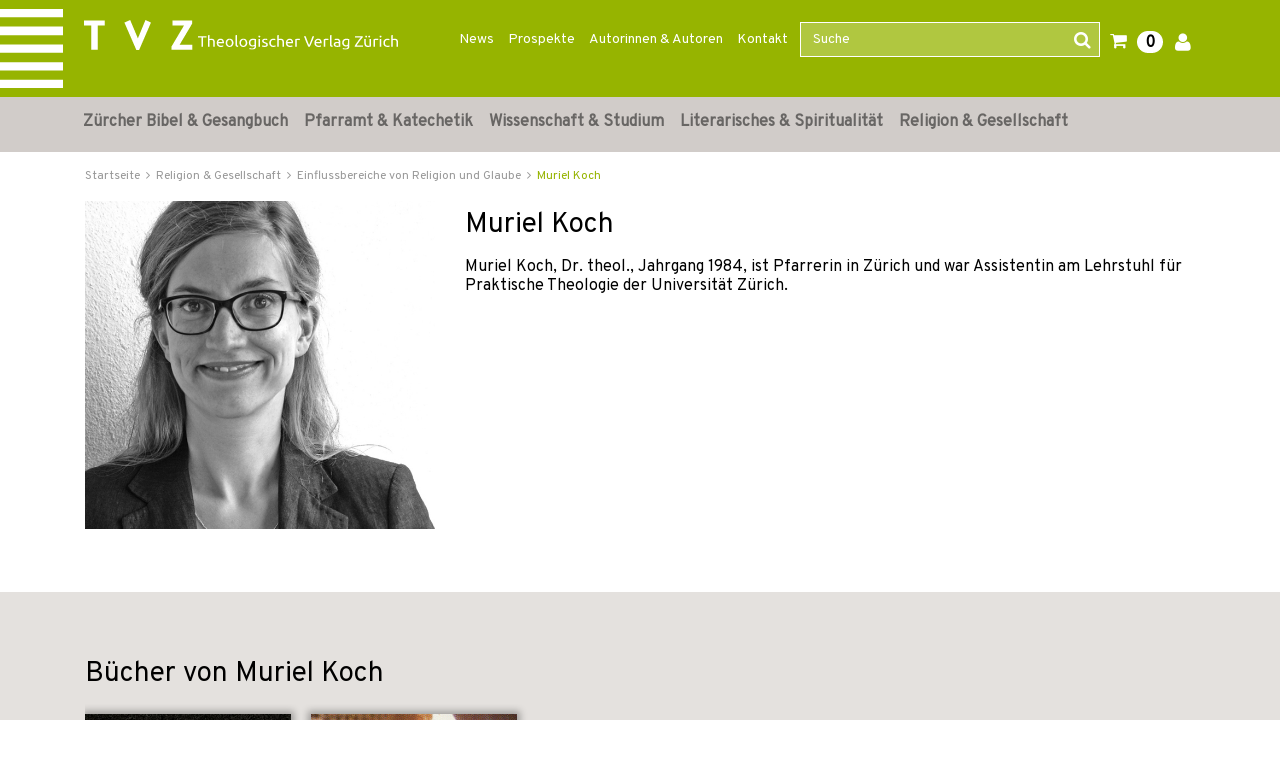

--- FILE ---
content_type: application/javascript
request_url: https://www.paypalobjects.com/webstatic/ppplus/ppplus.min.js
body_size: 44573
content:
/*! pppluscpmnodeweb 27-12-2021 */
!function(){var a=void 0;"function"==typeof define&&define.amd&&(a=define,define=void 0),/*!
 * jQuery JavaScript Library v1.12.4
 * http://jquery.com/
 *
 * Includes Sizzle.js
 * http://sizzlejs.com/
 *
 * Copyright jQuery Foundation and other contributors
 * Released under the MIT license
 * http://jquery.org/license
 *
 * Date: 2016-05-20T17:17Z
 */
function(a,b){"object"==typeof module&&"object"==typeof module.exports?module.exports=a.document?b(a,!0):function(a){if(!a.document)throw new Error("jQuery requires a window with a document");return b(a)}:b(a)}("undefined"!=typeof window?window:this,function(a,b){function c(a){var b=!!a&&"length"in a&&a.length,c=na.type(a);return"function"!==c&&!na.isWindow(a)&&("array"===c||0===b||"number"==typeof b&&b>0&&b-1 in a)}function d(a,b,c){if(na.isFunction(b))return na.grep(a,function(a,d){return!!b.call(a,d,a)!==c});if(b.nodeType)return na.grep(a,function(a){return a===b!==c});if("string"==typeof b){if(xa.test(b))return na.filter(b,a,c);b=na.filter(b,a)}return na.grep(a,function(a){return na.inArray(a,b)>-1!==c})}function e(a,b){do{a=a[b]}while(a&&1!==a.nodeType);return a}function f(a){var b={};return na.each(a.match(Ca)||[],function(a,c){b[c]=!0}),b}function g(){da.addEventListener?(da.removeEventListener("DOMContentLoaded",h),a.removeEventListener("load",h)):(da.detachEvent("onreadystatechange",h),a.detachEvent("onload",h))}function h(){(da.addEventListener||"load"===a.event.type||"complete"===da.readyState)&&(g(),na.ready())}function i(a,b,c){if(void 0===c&&1===a.nodeType){var d="data-"+b.replace(Ha,"-$1").toLowerCase();if("string"==typeof(c=a.getAttribute(d))){try{c="true"===c||"false"!==c&&("null"===c?null:+c+""===c?+c:Ga.test(c)?na.parseJSON(c):c)}catch(a){}na.data(a,b,c)}else c=void 0}return c}function j(a){var b;for(b in a)if(("data"!==b||!na.isEmptyObject(a[b]))&&"toJSON"!==b)return!1;return!0}function k(a,b,c,d){if(Fa(a)){var e,f,g=na.expando,h=a.nodeType,i=h?na.cache:a,j=h?a[g]:a[g]&&g;if(j&&i[j]&&(d||i[j].data)||void 0!==c||"string"!=typeof b)return j||(j=h?a[g]=ca.pop()||na.guid++:g),i[j]||(i[j]=h?{}:{toJSON:na.noop}),"object"!=typeof b&&"function"!=typeof b||(d?i[j]=na.extend(i[j],b):i[j].data=na.extend(i[j].data,b)),f=i[j],d||(f.data||(f.data={}),f=f.data),void 0!==c&&(f[na.camelCase(b)]=c),"string"==typeof b?null==(e=f[b])&&(e=f[na.camelCase(b)]):e=f,e}}function l(a,b,c){if(Fa(a)){var d,e,f=a.nodeType,g=f?na.cache:a,h=f?a[na.expando]:na.expando;if(g[h]){if(b&&(d=c?g[h]:g[h].data)){na.isArray(b)?b=b.concat(na.map(b,na.camelCase)):b in d?b=[b]:(b=na.camelCase(b),b=b in d?[b]:b.split(" ")),e=b.length;for(;e--;)delete d[b[e]];if(c?!j(d):!na.isEmptyObject(d))return}(c||(delete g[h].data,j(g[h])))&&(f?na.cleanData([a],!0):la.deleteExpando||g!=g.window?delete g[h]:g[h]=void 0)}}}function m(a,b,c,d){var e,f=1,g=20,h=d?function(){return d.cur()}:function(){return na.css(a,b,"")},i=h(),j=c&&c[3]||(na.cssNumber[b]?"":"px"),k=(na.cssNumber[b]||"px"!==j&&+i)&&Ja.exec(na.css(a,b));if(k&&k[3]!==j){j=j||k[3],c=c||[],k=+i||1;do{f=f||".5",k/=f,na.style(a,b,k+j)}while(f!==(f=h()/i)&&1!==f&&--g)}return c&&(k=+k||+i||0,e=c[1]?k+(c[1]+1)*c[2]:+c[2],d&&(d.unit=j,d.start=k,d.end=e)),e}function n(a){var b=Ra.split("|"),c=a.createDocumentFragment();if(c.createElement)for(;b.length;)c.createElement(b.pop());return c}function o(a,b){var c,d,e=0,f=void 0!==a.getElementsByTagName?a.getElementsByTagName(b||"*"):void 0!==a.querySelectorAll?a.querySelectorAll(b||"*"):void 0;if(!f)for(f=[],c=a.childNodes||a;null!=(d=c[e]);e++)!b||na.nodeName(d,b)?f.push(d):na.merge(f,o(d,b));return void 0===b||b&&na.nodeName(a,b)?na.merge([a],f):f}function p(a,b){for(var c,d=0;null!=(c=a[d]);d++)na._data(c,"globalEval",!b||na._data(b[d],"globalEval"))}function q(a){Na.test(a.type)&&(a.defaultChecked=a.checked)}function r(a,b,c,d,e){for(var f,g,h,i,j,k,l,m=a.length,r=n(b),s=[],t=0;t<m;t++)if((g=a[t])||0===g)if("object"===na.type(g))na.merge(s,g.nodeType?[g]:g);else if(Ta.test(g)){for(i=i||r.appendChild(b.createElement("div")),j=(Oa.exec(g)||["",""])[1].toLowerCase(),l=Sa[j]||Sa._default,i.innerHTML=l[1]+na.htmlPrefilter(g)+l[2],f=l[0];f--;)i=i.lastChild;if(!la.leadingWhitespace&&Qa.test(g)&&s.push(b.createTextNode(Qa.exec(g)[0])),!la.tbody)for(g="table"!==j||Ua.test(g)?"<table>"!==l[1]||Ua.test(g)?0:i:i.firstChild,f=g&&g.childNodes.length;f--;)na.nodeName(k=g.childNodes[f],"tbody")&&!k.childNodes.length&&g.removeChild(k);for(na.merge(s,i.childNodes),i.textContent="";i.firstChild;)i.removeChild(i.firstChild);i=r.lastChild}else s.push(b.createTextNode(g));for(i&&r.removeChild(i),la.appendChecked||na.grep(o(s,"input"),q),t=0;g=s[t++];)if(d&&na.inArray(g,d)>-1)e&&e.push(g);else if(h=na.contains(g.ownerDocument,g),i=o(r.appendChild(g),"script"),h&&p(i),c)for(f=0;g=i[f++];)Pa.test(g.type||"")&&c.push(g);return i=null,r}function s(){return!0}function t(){return!1}function u(){try{return da.activeElement}catch(a){}}function v(a,b,c,d,e,f){var g,h;if("object"==typeof b){"string"!=typeof c&&(d=d||c,c=void 0);for(h in b)v(a,h,c,d,b[h],f);return a}if(null==d&&null==e?(e=c,d=c=void 0):null==e&&("string"==typeof c?(e=d,d=void 0):(e=d,d=c,c=void 0)),!1===e)e=t;else if(!e)return a;return 1===f&&(g=e,e=function(a){return na().off(a),g.apply(this,arguments)},e.guid=g.guid||(g.guid=na.guid++)),a.each(function(){na.event.add(this,b,e,d,c)})}function w(a,b){return na.nodeName(a,"table")&&na.nodeName(11!==b.nodeType?b:b.firstChild,"tr")?a.getElementsByTagName("tbody")[0]||a.appendChild(a.ownerDocument.createElement("tbody")):a}function x(a){return a.type=(null!==na.find.attr(a,"type"))+"/"+a.type,a}function y(a){var b=db.exec(a.type);return b?a.type=b[1]:a.removeAttribute("type"),a}function z(a,b){if(1===b.nodeType&&na.hasData(a)){var c,d,e,f=na._data(a),g=na._data(b,f),h=f.events;if(h){delete g.handle,g.events={};for(c in h)for(d=0,e=h[c].length;d<e;d++)na.event.add(b,c,h[c][d])}g.data&&(g.data=na.extend({},g.data))}}function A(a,b){var c,d,e;if(1===b.nodeType){if(c=b.nodeName.toLowerCase(),!la.noCloneEvent&&b[na.expando]){e=na._data(b);for(d in e.events)na.removeEvent(b,d,e.handle);b.removeAttribute(na.expando)}"script"===c&&b.text!==a.text?(x(b).text=a.text,y(b)):"object"===c?(b.parentNode&&(b.outerHTML=a.outerHTML),la.html5Clone&&a.innerHTML&&!na.trim(b.innerHTML)&&(b.innerHTML=a.innerHTML)):"input"===c&&Na.test(a.type)?(b.defaultChecked=b.checked=a.checked,b.value!==a.value&&(b.value=a.value)):"option"===c?b.defaultSelected=b.selected=a.defaultSelected:"input"!==c&&"textarea"!==c||(b.defaultValue=a.defaultValue)}}function B(a,b,c,d){b=fa.apply([],b);var e,f,g,h,i,j,k=0,l=a.length,m=l-1,n=b[0],p=na.isFunction(n);if(p||l>1&&"string"==typeof n&&!la.checkClone&&cb.test(n))return a.each(function(e){var f=a.eq(e);p&&(b[0]=n.call(this,e,f.html())),B(f,b,c,d)});if(l&&(j=r(b,a[0].ownerDocument,!1,a,d),e=j.firstChild,1===j.childNodes.length&&(j=e),e||d)){for(h=na.map(o(j,"script"),x),g=h.length;k<l;k++)f=j,k!==m&&(f=na.clone(f,!0,!0),g&&na.merge(h,o(f,"script"))),c.call(a[k],f,k);if(g)for(i=h[h.length-1].ownerDocument,na.map(h,y),k=0;k<g;k++)f=h[k],Pa.test(f.type||"")&&!na._data(f,"globalEval")&&na.contains(i,f)&&(f.src?na._evalUrl&&na._evalUrl(f.src):na.globalEval((f.text||f.textContent||f.innerHTML||"").replace(eb,"")));j=e=null}return a}function C(a,b,c){for(var d,e=b?na.filter(b,a):a,f=0;null!=(d=e[f]);f++)c||1!==d.nodeType||na.cleanData(o(d)),d.parentNode&&(c&&na.contains(d.ownerDocument,d)&&p(o(d,"script")),d.parentNode.removeChild(d));return a}function D(a,b){var c=na(b.createElement(a)).appendTo(b.body),d=na.css(c[0],"display");return c.detach(),d}function E(a){var b=da,c=ib[a];return c||(c=D(a,b),"none"!==c&&c||(hb=(hb||na("<iframe frameborder='0' width='0' height='0'/>")).appendTo(b.documentElement),b=(hb[0].contentWindow||hb[0].contentDocument).document,b.write(),b.close(),c=D(a,b),hb.detach()),ib[a]=c),c}function F(a,b){return{get:function(){return a()?void delete this.get:(this.get=b).apply(this,arguments)}}}function G(a){if(a in xb)return a;for(var b=a.charAt(0).toUpperCase()+a.slice(1),c=wb.length;c--;)if((a=wb[c]+b)in xb)return a}function H(a,b){for(var c,d,e,f=[],g=0,h=a.length;g<h;g++)d=a[g],d.style&&(f[g]=na._data(d,"olddisplay"),c=d.style.display,b?(f[g]||"none"!==c||(d.style.display=""),""===d.style.display&&La(d)&&(f[g]=na._data(d,"olddisplay",E(d.nodeName)))):(e=La(d),(c&&"none"!==c||!e)&&na._data(d,"olddisplay",e?c:na.css(d,"display"))));for(g=0;g<h;g++)d=a[g],d.style&&(b&&"none"!==d.style.display&&""!==d.style.display||(d.style.display=b?f[g]||"":"none"));return a}function I(a,b,c){var d=tb.exec(b);return d?Math.max(0,d[1]-(c||0))+(d[2]||"px"):b}function J(a,b,c,d,e){for(var f=c===(d?"border":"content")?4:"width"===b?1:0,g=0;f<4;f+=2)"margin"===c&&(g+=na.css(a,c+Ka[f],!0,e)),d?("content"===c&&(g-=na.css(a,"padding"+Ka[f],!0,e)),"margin"!==c&&(g-=na.css(a,"border"+Ka[f]+"Width",!0,e))):(g+=na.css(a,"padding"+Ka[f],!0,e),"padding"!==c&&(g+=na.css(a,"border"+Ka[f]+"Width",!0,e)));return g}function K(a,b,c){var d=!0,e="width"===b?a.offsetWidth:a.offsetHeight,f=nb(a),g=la.boxSizing&&"border-box"===na.css(a,"boxSizing",!1,f);if(e<=0||null==e){if(e=ob(a,b,f),(e<0||null==e)&&(e=a.style[b]),kb.test(e))return e;d=g&&(la.boxSizingReliable()||e===a.style[b]),e=parseFloat(e)||0}return e+J(a,b,c||(g?"border":"content"),d,f)+"px"}function L(a,b,c,d,e){return new L.prototype.init(a,b,c,d,e)}function M(){return a.setTimeout(function(){yb=void 0}),yb=na.now()}function N(a,b){var c,d={height:a},e=0;for(b=b?1:0;e<4;e+=2-b)c=Ka[e],d["margin"+c]=d["padding"+c]=a;return b&&(d.opacity=d.width=a),d}function O(a,b,c){for(var d,e=(R.tweeners[b]||[]).concat(R.tweeners["*"]),f=0,g=e.length;f<g;f++)if(d=e[f].call(c,b,a))return d}function P(a,b,c){var d,e,f,g,h,i,j,k=this,l={},m=a.style,n=a.nodeType&&La(a),o=na._data(a,"fxshow");c.queue||(h=na._queueHooks(a,"fx"),null==h.unqueued&&(h.unqueued=0,i=h.empty.fire,h.empty.fire=function(){h.unqueued||i()}),h.unqueued++,k.always(function(){k.always(function(){h.unqueued--,na.queue(a,"fx").length||h.empty.fire()})})),1===a.nodeType&&("height"in b||"width"in b)&&(c.overflow=[m.overflow,m.overflowX,m.overflowY],j=na.css(a,"display"),"inline"===("none"===j?na._data(a,"olddisplay")||E(a.nodeName):j)&&"none"===na.css(a,"float")&&(la.inlineBlockNeedsLayout&&"inline"!==E(a.nodeName)?m.zoom=1:m.display="inline-block")),c.overflow&&(m.overflow="hidden",la.shrinkWrapBlocks()||k.always(function(){m.overflow=c.overflow[0],m.overflowX=c.overflow[1],m.overflowY=c.overflow[2]}));for(d in b)if(e=b[d],Ab.exec(e)){if(delete b[d],f=f||"toggle"===e,e===(n?"hide":"show")){if("show"!==e||!o||void 0===o[d])continue;n=!0}l[d]=o&&o[d]||na.style(a,d)}else j=void 0;if(na.isEmptyObject(l))"inline"===("none"===j?E(a.nodeName):j)&&(m.display=j);else{o?"hidden"in o&&(n=o.hidden):o=na._data(a,"fxshow",{}),f&&(o.hidden=!n),n?na(a).show():k.done(function(){na(a).hide()}),k.done(function(){var b;na._removeData(a,"fxshow");for(b in l)na.style(a,b,l[b])});for(d in l)g=O(n?o[d]:0,d,k),d in o||(o[d]=g.start,n&&(g.end=g.start,g.start="width"===d||"height"===d?1:0))}}function Q(a,b){var c,d,e,f,g;for(c in a)if(d=na.camelCase(c),e=b[d],f=a[c],na.isArray(f)&&(e=f[1],f=a[c]=f[0]),c!==d&&(a[d]=f,delete a[c]),(g=na.cssHooks[d])&&"expand"in g){f=g.expand(f),delete a[d];for(c in f)c in a||(a[c]=f[c],b[c]=e)}else b[d]=e}function R(a,b,c){var d,e,f=0,g=R.prefilters.length,h=na.Deferred().always(function(){delete i.elem}),i=function(){if(e)return!1;for(var b=yb||M(),c=Math.max(0,j.startTime+j.duration-b),d=c/j.duration||0,f=1-d,g=0,i=j.tweens.length;g<i;g++)j.tweens[g].run(f);return h.notifyWith(a,[j,f,c]),f<1&&i?c:(h.resolveWith(a,[j]),!1)},j=h.promise({elem:a,props:na.extend({},b),opts:na.extend(!0,{specialEasing:{},easing:na.easing._default},c),originalProperties:b,originalOptions:c,startTime:yb||M(),duration:c.duration,tweens:[],createTween:function(b,c){var d=na.Tween(a,j.opts,b,c,j.opts.specialEasing[b]||j.opts.easing);return j.tweens.push(d),d},stop:function(b){var c=0,d=b?j.tweens.length:0;if(e)return this;for(e=!0;c<d;c++)j.tweens[c].run(1);return b?(h.notifyWith(a,[j,1,0]),h.resolveWith(a,[j,b])):h.rejectWith(a,[j,b]),this}}),k=j.props;for(Q(k,j.opts.specialEasing);f<g;f++)if(d=R.prefilters[f].call(j,a,k,j.opts))return na.isFunction(d.stop)&&(na._queueHooks(j.elem,j.opts.queue).stop=na.proxy(d.stop,d)),d;return na.map(k,O,j),na.isFunction(j.opts.start)&&j.opts.start.call(a,j),na.fx.timer(na.extend(i,{elem:a,anim:j,queue:j.opts.queue})),j.progress(j.opts.progress).done(j.opts.done,j.opts.complete).fail(j.opts.fail).always(j.opts.always)}function S(a){return na.attr(a,"class")||""}function T(a){return function(b,c){"string"!=typeof b&&(c=b,b="*");var d,e=0,f=b.toLowerCase().match(Ca)||[];if(na.isFunction(c))for(;d=f[e++];)"+"===d.charAt(0)?(d=d.slice(1)||"*",(a[d]=a[d]||[]).unshift(c)):(a[d]=a[d]||[]).push(c)}}function U(a,b,c,d){function e(h){var i;return f[h]=!0,na.each(a[h]||[],function(a,h){var j=h(b,c,d);return"string"!=typeof j||g||f[j]?g?!(i=j):void 0:(b.dataTypes.unshift(j),e(j),!1)}),i}var f={},g=a===Zb;return e(b.dataTypes[0])||!f["*"]&&e("*")}function V(a,b){var c,d,e=na.ajaxSettings.flatOptions||{};for(d in b)void 0!==b[d]&&((e[d]?a:c||(c={}))[d]=b[d]);return c&&na.extend(!0,a,c),a}function W(a,b,c){for(var d,e,f,g,h=a.contents,i=a.dataTypes;"*"===i[0];)i.shift(),void 0===e&&(e=a.mimeType||b.getResponseHeader("Content-Type"));if(e)for(g in h)if(h[g]&&h[g].test(e)){i.unshift(g);break}if(i[0]in c)f=i[0];else{for(g in c){if(!i[0]||a.converters[g+" "+i[0]]){f=g;break}d||(d=g)}f=f||d}if(f)return f!==i[0]&&i.unshift(f),c[f]}function X(a,b,c,d){var e,f,g,h,i,j={},k=a.dataTypes.slice();if(k[1])for(g in a.converters)j[g.toLowerCase()]=a.converters[g];for(f=k.shift();f;)if(a.responseFields[f]&&(c[a.responseFields[f]]=b),!i&&d&&a.dataFilter&&(b=a.dataFilter(b,a.dataType)),i=f,f=k.shift())if("*"===f)f=i;else if("*"!==i&&i!==f){if(!(g=j[i+" "+f]||j["* "+f]))for(e in j)if(h=e.split(" "),h[1]===f&&(g=j[i+" "+h[0]]||j["* "+h[0]])){!0===g?g=j[e]:!0!==j[e]&&(f=h[0],k.unshift(h[1]));break}if(!0!==g)if(g&&a.throws)b=g(b);else try{b=g(b)}catch(a){return{state:"parsererror",error:g?a:"No conversion from "+i+" to "+f}}}return{state:"success",data:b}}function Y(a){return a.style&&a.style.display||na.css(a,"display")}function Z(a){if(!na.contains(a.ownerDocument||da,a))return!0;for(;a&&1===a.nodeType;){if("none"===Y(a)||"hidden"===a.type)return!0;a=a.parentNode}return!1}function $(a,b,c,d){var e;if(na.isArray(b))na.each(b,function(b,e){c||cc.test(a)?d(a,e):$(a+"["+("object"==typeof e&&null!=e?b:"")+"]",e,c,d)});else if(c||"object"!==na.type(b))d(a,b);else for(e in b)$(a+"["+e+"]",b[e],c,d)}function _(){try{return new a.XMLHttpRequest}catch(a){}}function aa(){try{return new a.ActiveXObject("Microsoft.XMLHTTP")}catch(a){}}function ba(a){return na.isWindow(a)?a:9===a.nodeType&&(a.defaultView||a.parentWindow)}var ca=[],da=a.document,ea=ca.slice,fa=ca.concat,ga=ca.push,ha=ca.indexOf,ia={},ja=ia.toString,ka=ia.hasOwnProperty,la={},ma="1.12.4",na=function(a,b){return new na.fn.init(a,b)},oa=/^[\s\uFEFF\xA0]+|[\s\uFEFF\xA0]+$/g,pa=/^-ms-/,qa=/-([\da-z])/gi,ra=function(a,b){return b.toUpperCase()};na.fn=na.prototype={jquery:ma,constructor:na,selector:"",length:0,toArray:function(){return ea.call(this)},get:function(a){return null!=a?a<0?this[a+this.length]:this[a]:ea.call(this)},pushStack:function(a){var b=na.merge(this.constructor(),a);return b.prevObject=this,b.context=this.context,b},each:function(a){return na.each(this,a)},map:function(a){return this.pushStack(na.map(this,function(b,c){return a.call(b,c,b)}))},slice:function(){return this.pushStack(ea.apply(this,arguments))},first:function(){return this.eq(0)},last:function(){return this.eq(-1)},eq:function(a){var b=this.length,c=+a+(a<0?b:0);return this.pushStack(c>=0&&c<b?[this[c]]:[])},end:function(){return this.prevObject||this.constructor()},push:ga,sort:ca.sort,splice:ca.splice},na.extend=na.fn.extend=function(){var a,b,c,d,e,f,g=arguments[0]||{},h=1,i=arguments.length,j=!1;for("boolean"==typeof g&&(j=g,g=arguments[h]||{},h++),"object"==typeof g||na.isFunction(g)||(g={}),h===i&&(g=this,h--);h<i;h++)if(null!=(e=arguments[h]))for(d in e)a=g[d],c=e[d],g!==c&&(j&&c&&(na.isPlainObject(c)||(b=na.isArray(c)))?(b?(b=!1,f=a&&na.isArray(a)?a:[]):f=a&&na.isPlainObject(a)?a:{},g[d]=na.extend(j,f,c)):void 0!==c&&(g[d]=c));return g},na.extend({expando:"jQuery"+(ma+Math.random()).replace(/\D/g,""),isReady:!0,error:function(a){throw new Error(a)},noop:function(){},isFunction:function(a){return"function"===na.type(a)},isArray:Array.isArray||function(a){return"array"===na.type(a)},isWindow:function(a){return null!=a&&a==a.window},isNumeric:function(a){var b=a&&a.toString();return!na.isArray(a)&&b-parseFloat(b)+1>=0},isEmptyObject:function(a){var b;for(b in a)return!1;return!0},isPlainObject:function(a){var b;if(!a||"object"!==na.type(a)||a.nodeType||na.isWindow(a))return!1;try{if(a.constructor&&!ka.call(a,"constructor")&&!ka.call(a.constructor.prototype,"isPrototypeOf"))return!1}catch(a){return!1}if(!la.ownFirst)for(b in a)return ka.call(a,b);for(b in a);return void 0===b||ka.call(a,b)},type:function(a){return null==a?a+"":"object"==typeof a||"function"==typeof a?ia[ja.call(a)]||"object":typeof a},globalEval:function(b){b&&na.trim(b)&&(a.execScript||function(b){a.eval.call(a,b)})(b)},camelCase:function(a){return a.replace(pa,"ms-").replace(qa,ra)},nodeName:function(a,b){return a.nodeName&&a.nodeName.toLowerCase()===b.toLowerCase()},each:function(a,b){var d,e=0;if(c(a))for(d=a.length;e<d&&!1!==b.call(a[e],e,a[e]);e++);else for(e in a)if(!1===b.call(a[e],e,a[e]))break;return a},trim:function(a){return null==a?"":(a+"").replace(oa,"")},makeArray:function(a,b){var d=b||[];return null!=a&&(c(Object(a))?na.merge(d,"string"==typeof a?[a]:a):ga.call(d,a)),d},inArray:function(a,b,c){var d;if(b){if(ha)return ha.call(b,a,c);for(d=b.length,c=c?c<0?Math.max(0,d+c):c:0;c<d;c++)if(c in b&&b[c]===a)return c}return-1},merge:function(a,b){for(var c=+b.length,d=0,e=a.length;d<c;)a[e++]=b[d++];if(c!==c)for(;void 0!==b[d];)a[e++]=b[d++];return a.length=e,a},grep:function(a,b,c){for(var d=[],e=0,f=a.length,g=!c;e<f;e++)!b(a[e],e)!==g&&d.push(a[e]);return d},map:function(a,b,d){var e,f,g=0,h=[];if(c(a))for(e=a.length;g<e;g++)null!=(f=b(a[g],g,d))&&h.push(f);else for(g in a)null!=(f=b(a[g],g,d))&&h.push(f);return fa.apply([],h)},guid:1,proxy:function(a,b){var c,d,e;if("string"==typeof b&&(e=a[b],b=a,a=e),na.isFunction(a))return c=ea.call(arguments,2),d=function(){return a.apply(b||this,c.concat(ea.call(arguments)))},d.guid=a.guid=a.guid||na.guid++,d},now:function(){return+new Date},support:la}),"function"==typeof Symbol&&(na.fn[Symbol.iterator]=ca[Symbol.iterator]),na.each("Boolean Number String Function Array Date RegExp Object Error Symbol".split(" "),function(a,b){ia["[object "+b+"]"]=b.toLowerCase()});var sa=/*!
 * Sizzle CSS Selector Engine v2.2.1
 * http://sizzlejs.com/
 *
 * Copyright jQuery Foundation and other contributors
 * Released under the MIT license
 * http://jquery.org/license
 *
 * Date: 2015-10-17
 */
function(a){function b(a,b,c,d){var e,f,g,h,i,j,l,n,o=b&&b.ownerDocument,p=b?b.nodeType:9;if(c=c||[],"string"!=typeof a||!a||1!==p&&9!==p&&11!==p)return c;if(!d&&((b?b.ownerDocument||b:O)!==G&&F(b),b=b||G,I)){if(11!==p&&(j=ra.exec(a)))if(e=j[1]){if(9===p){if(!(g=b.getElementById(e)))return c;if(g.id===e)return c.push(g),c}else if(o&&(g=o.getElementById(e))&&M(b,g)&&g.id===e)return c.push(g),c}else{if(j[2])return $.apply(c,b.getElementsByTagName(a)),c;if((e=j[3])&&v.getElementsByClassName&&b.getElementsByClassName)return $.apply(c,b.getElementsByClassName(e)),c}if(v.qsa&&!T[a+" "]&&(!J||!J.test(a))){if(1!==p)o=b,n=a;else if("object"!==b.nodeName.toLowerCase()){for((h=b.getAttribute("id"))?h=h.replace(ta,"\\$&"):b.setAttribute("id",h=N),l=z(a),f=l.length,i=ma.test(h)?"#"+h:"[id='"+h+"']";f--;)l[f]=i+" "+m(l[f]);n=l.join(","),o=sa.test(a)&&k(b.parentNode)||b}if(n)try{return $.apply(c,o.querySelectorAll(n)),c}catch(a){}finally{h===N&&b.removeAttribute("id")}}}return B(a.replace(ha,"$1"),b,c,d)}function c(){function a(c,d){return b.push(c+" ")>w.cacheLength&&delete a[b.shift()],a[c+" "]=d}var b=[];return a}function d(a){return a[N]=!0,a}function e(a){var b=G.createElement("div");try{return!!a(b)}catch(a){return!1}finally{b.parentNode&&b.parentNode.removeChild(b),b=null}}function f(a,b){for(var c=a.split("|"),d=c.length;d--;)w.attrHandle[c[d]]=b}function g(a,b){var c=b&&a,d=c&&1===a.nodeType&&1===b.nodeType&&(~b.sourceIndex||V)-(~a.sourceIndex||V);if(d)return d;if(c)for(;c=c.nextSibling;)if(c===b)return-1;return a?1:-1}function h(a){return function(b){return"input"===b.nodeName.toLowerCase()&&b.type===a}}function i(a){return function(b){var c=b.nodeName.toLowerCase();return("input"===c||"button"===c)&&b.type===a}}function j(a){return d(function(b){return b=+b,d(function(c,d){for(var e,f=a([],c.length,b),g=f.length;g--;)c[e=f[g]]&&(c[e]=!(d[e]=c[e]))})})}function k(a){return a&&void 0!==a.getElementsByTagName&&a}function l(){}function m(a){for(var b=0,c=a.length,d="";b<c;b++)d+=a[b].value;return d}function n(a,b,c){var d=b.dir,e=c&&"parentNode"===d,f=Q++;return b.first?function(b,c,f){for(;b=b[d];)if(1===b.nodeType||e)return a(b,c,f)}:function(b,c,g){var h,i,j,k=[P,f];if(g){for(;b=b[d];)if((1===b.nodeType||e)&&a(b,c,g))return!0}else for(;b=b[d];)if(1===b.nodeType||e){if(j=b[N]||(b[N]={}),i=j[b.uniqueID]||(j[b.uniqueID]={}),(h=i[d])&&h[0]===P&&h[1]===f)return k[2]=h[2];if(i[d]=k,k[2]=a(b,c,g))return!0}}}function o(a){return a.length>1?function(b,c,d){for(var e=a.length;e--;)if(!a[e](b,c,d))return!1;return!0}:a[0]}function p(a,c,d){for(var e=0,f=c.length;e<f;e++)b(a,c[e],d);return d}function q(a,b,c,d,e){for(var f,g=[],h=0,i=a.length,j=null!=b;h<i;h++)(f=a[h])&&(c&&!c(f,d,e)||(g.push(f),j&&b.push(h)));return g}function r(a,b,c,e,f,g){return e&&!e[N]&&(e=r(e)),f&&!f[N]&&(f=r(f,g)),d(function(d,g,h,i){var j,k,l,m=[],n=[],o=g.length,r=d||p(b||"*",h.nodeType?[h]:h,[]),s=!a||!d&&b?r:q(r,m,a,h,i),t=c?f||(d?a:o||e)?[]:g:s;if(c&&c(s,t,h,i),e)for(j=q(t,n),e(j,[],h,i),k=j.length;k--;)(l=j[k])&&(t[n[k]]=!(s[n[k]]=l));if(d){if(f||a){if(f){for(j=[],k=t.length;k--;)(l=t[k])&&j.push(s[k]=l);f(null,t=[],j,i)}for(k=t.length;k--;)(l=t[k])&&(j=f?aa(d,l):m[k])>-1&&(d[j]=!(g[j]=l))}}else t=q(t===g?t.splice(o,t.length):t),f?f(null,g,t,i):$.apply(g,t)})}function s(a){for(var b,c,d,e=a.length,f=w.relative[a[0].type],g=f||w.relative[" "],h=f?1:0,i=n(function(a){return a===b},g,!0),j=n(function(a){return aa(b,a)>-1},g,!0),k=[function(a,c,d){var e=!f&&(d||c!==C)||((b=c).nodeType?i(a,c,d):j(a,c,d));return b=null,e}];h<e;h++)if(c=w.relative[a[h].type])k=[n(o(k),c)];else{if(c=w.filter[a[h].type].apply(null,a[h].matches),c[N]){for(d=++h;d<e&&!w.relative[a[d].type];d++);return r(h>1&&o(k),h>1&&m(a.slice(0,h-1).concat({value:" "===a[h-2].type?"*":""})).replace(ha,"$1"),c,h<d&&s(a.slice(h,d)),d<e&&s(a=a.slice(d)),d<e&&m(a))}k.push(c)}return o(k)}function t(a,c){var e=c.length>0,f=a.length>0,g=function(d,g,h,i,j){var k,l,m,n=0,o="0",p=d&&[],r=[],s=C,t=d||f&&w.find.TAG("*",j),u=P+=null==s?1:Math.random()||.1,v=t.length;for(j&&(C=g===G||g||j);o!==v&&null!=(k=t[o]);o++){if(f&&k){for(l=0,g||k.ownerDocument===G||(F(k),h=!I);m=a[l++];)if(m(k,g||G,h)){i.push(k);break}j&&(P=u)}e&&((k=!m&&k)&&n--,d&&p.push(k))}if(n+=o,e&&o!==n){for(l=0;m=c[l++];)m(p,r,g,h);if(d){if(n>0)for(;o--;)p[o]||r[o]||(r[o]=Y.call(i));r=q(r)}$.apply(i,r),j&&!d&&r.length>0&&n+c.length>1&&b.uniqueSort(i)}return j&&(P=u,C=s),p};return e?d(g):g}var u,v,w,x,y,z,A,B,C,D,E,F,G,H,I,J,K,L,M,N="sizzle"+1*new Date,O=a.document,P=0,Q=0,R=c(),S=c(),T=c(),U=function(a,b){return a===b&&(E=!0),0},V=1<<31,W={}.hasOwnProperty,X=[],Y=X.pop,Z=X.push,$=X.push,_=X.slice,aa=function(a,b){for(var c=0,d=a.length;c<d;c++)if(a[c]===b)return c;return-1},ba="checked|selected|async|autofocus|autoplay|controls|defer|disabled|hidden|ismap|loop|multiple|open|readonly|required|scoped",ca="[\\x20\\t\\r\\n\\f]",da="(?:\\\\.|[\\w-]|[^\\x00-\\xa0])+",ea="\\["+ca+"*("+da+")(?:"+ca+"*([*^$|!~]?=)"+ca+"*(?:'((?:\\\\.|[^\\\\'])*)'|\"((?:\\\\.|[^\\\\\"])*)\"|("+da+"))|)"+ca+"*\\]",fa=":("+da+")(?:\\((('((?:\\\\.|[^\\\\'])*)'|\"((?:\\\\.|[^\\\\\"])*)\")|((?:\\\\.|[^\\\\()[\\]]|"+ea+")*)|.*)\\)|)",ga=new RegExp(ca+"+","g"),ha=new RegExp("^"+ca+"+|((?:^|[^\\\\])(?:\\\\.)*)"+ca+"+$","g"),ia=new RegExp("^"+ca+"*,"+ca+"*"),ja=new RegExp("^"+ca+"*([>+~]|"+ca+")"+ca+"*"),ka=new RegExp("="+ca+"*([^\\]'\"]*?)"+ca+"*\\]","g"),la=new RegExp(fa),ma=new RegExp("^"+da+"$"),na={ID:new RegExp("^#("+da+")"),CLASS:new RegExp("^\\.("+da+")"),TAG:new RegExp("^("+da+"|[*])"),ATTR:new RegExp("^"+ea),PSEUDO:new RegExp("^"+fa),CHILD:new RegExp("^:(only|first|last|nth|nth-last)-(child|of-type)(?:\\("+ca+"*(even|odd|(([+-]|)(\\d*)n|)"+ca+"*(?:([+-]|)"+ca+"*(\\d+)|))"+ca+"*\\)|)","i"),bool:new RegExp("^(?:"+ba+")$","i"),needsContext:new RegExp("^"+ca+"*[>+~]|:(even|odd|eq|gt|lt|nth|first|last)(?:\\("+ca+"*((?:-\\d)?\\d*)"+ca+"*\\)|)(?=[^-]|$)","i")},oa=/^(?:input|select|textarea|button)$/i,pa=/^h\d$/i,qa=/^[^{]+\{\s*\[native \w/,ra=/^(?:#([\w-]+)|(\w+)|\.([\w-]+))$/,sa=/[+~]/,ta=/'|\\/g,ua=new RegExp("\\\\([\\da-f]{1,6}"+ca+"?|("+ca+")|.)","ig"),va=function(a,b,c){var d="0x"+b-65536;return d!==d||c?b:d<0?String.fromCharCode(d+65536):String.fromCharCode(d>>10|55296,1023&d|56320)},wa=function(){F()};try{$.apply(X=_.call(O.childNodes),O.childNodes),X[O.childNodes.length].nodeType}catch(a){$={apply:X.length?function(a,b){Z.apply(a,_.call(b))}:function(a,b){for(var c=a.length,d=0;a[c++]=b[d++];);a.length=c-1}}}v=b.support={},y=b.isXML=function(a){var b=a&&(a.ownerDocument||a).documentElement;return!!b&&"HTML"!==b.nodeName},F=b.setDocument=function(a){var b,c,d=a?a.ownerDocument||a:O;return d!==G&&9===d.nodeType&&d.documentElement?(G=d,H=G.documentElement,I=!y(G),(c=G.defaultView)&&c.top!==c&&(c.addEventListener?c.addEventListener("unload",wa,!1):c.attachEvent&&c.attachEvent("onunload",wa)),v.attributes=e(function(a){return a.className="i",!a.getAttribute("className")}),v.getElementsByTagName=e(function(a){return a.appendChild(G.createComment("")),!a.getElementsByTagName("*").length}),v.getElementsByClassName=qa.test(G.getElementsByClassName),v.getById=e(function(a){return H.appendChild(a).id=N,!G.getElementsByName||!G.getElementsByName(N).length}),v.getById?(w.find.ID=function(a,b){if(void 0!==b.getElementById&&I){var c=b.getElementById(a);return c?[c]:[]}},w.filter.ID=function(a){var b=a.replace(ua,va);return function(a){return a.getAttribute("id")===b}}):(delete w.find.ID,w.filter.ID=function(a){var b=a.replace(ua,va);return function(a){var c=void 0!==a.getAttributeNode&&a.getAttributeNode("id");return c&&c.value===b}}),w.find.TAG=v.getElementsByTagName?function(a,b){return void 0!==b.getElementsByTagName?b.getElementsByTagName(a):v.qsa?b.querySelectorAll(a):void 0}:function(a,b){var c,d=[],e=0,f=b.getElementsByTagName(a);if("*"===a){for(;c=f[e++];)1===c.nodeType&&d.push(c);return d}return f},w.find.CLASS=v.getElementsByClassName&&function(a,b){if(void 0!==b.getElementsByClassName&&I)return b.getElementsByClassName(a)},K=[],J=[],(v.qsa=qa.test(G.querySelectorAll))&&(e(function(a){H.appendChild(a).innerHTML="<a id='"+N+"'></a><select id='"+N+"-\r\\' msallowcapture=''><option selected=''></option></select>",a.querySelectorAll("[msallowcapture^='']").length&&J.push("[*^$]="+ca+"*(?:''|\"\")"),a.querySelectorAll("[selected]").length||J.push("\\["+ca+"*(?:value|"+ba+")"),a.querySelectorAll("[id~="+N+"-]").length||J.push("~="),a.querySelectorAll(":checked").length||J.push(":checked"),a.querySelectorAll("a#"+N+"+*").length||J.push(".#.+[+~]")}),e(function(a){var b=G.createElement("input");b.setAttribute("type","hidden"),a.appendChild(b).setAttribute("name","D"),a.querySelectorAll("[name=d]").length&&J.push("name"+ca+"*[*^$|!~]?="),a.querySelectorAll(":enabled").length||J.push(":enabled",":disabled"),a.querySelectorAll("*,:x"),J.push(",.*:")})),(v.matchesSelector=qa.test(L=H.matches||H.webkitMatchesSelector||H.mozMatchesSelector||H.oMatchesSelector||H.msMatchesSelector))&&e(function(a){v.disconnectedMatch=L.call(a,"div"),L.call(a,"[s!='']:x"),K.push("!=",fa)}),J=J.length&&new RegExp(J.join("|")),K=K.length&&new RegExp(K.join("|")),b=qa.test(H.compareDocumentPosition),M=b||qa.test(H.contains)?function(a,b){var c=9===a.nodeType?a.documentElement:a,d=b&&b.parentNode;return a===d||!(!d||1!==d.nodeType||!(c.contains?c.contains(d):a.compareDocumentPosition&&16&a.compareDocumentPosition(d)))}:function(a,b){if(b)for(;b=b.parentNode;)if(b===a)return!0;return!1},U=b?function(a,b){if(a===b)return E=!0,0;var c=!a.compareDocumentPosition-!b.compareDocumentPosition;return c||(c=(a.ownerDocument||a)===(b.ownerDocument||b)?a.compareDocumentPosition(b):1,1&c||!v.sortDetached&&b.compareDocumentPosition(a)===c?a===G||a.ownerDocument===O&&M(O,a)?-1:b===G||b.ownerDocument===O&&M(O,b)?1:D?aa(D,a)-aa(D,b):0:4&c?-1:1)}:function(a,b){if(a===b)return E=!0,0;var c,d=0,e=a.parentNode,f=b.parentNode,h=[a],i=[b];if(!e||!f)return a===G?-1:b===G?1:e?-1:f?1:D?aa(D,a)-aa(D,b):0;if(e===f)return g(a,b);for(c=a;c=c.parentNode;)h.unshift(c);for(c=b;c=c.parentNode;)i.unshift(c);for(;h[d]===i[d];)d++;return d?g(h[d],i[d]):h[d]===O?-1:i[d]===O?1:0},G):G},b.matches=function(a,c){return b(a,null,null,c)},b.matchesSelector=function(a,c){if((a.ownerDocument||a)!==G&&F(a),c=c.replace(ka,"='$1']"),v.matchesSelector&&I&&!T[c+" "]&&(!K||!K.test(c))&&(!J||!J.test(c)))try{var d=L.call(a,c);if(d||v.disconnectedMatch||a.document&&11!==a.document.nodeType)return d}catch(a){}return b(c,G,null,[a]).length>0},b.contains=function(a,b){return(a.ownerDocument||a)!==G&&F(a),M(a,b)},b.attr=function(a,b){(a.ownerDocument||a)!==G&&F(a);var c=w.attrHandle[b.toLowerCase()],d=c&&W.call(w.attrHandle,b.toLowerCase())?c(a,b,!I):void 0;return void 0!==d?d:v.attributes||!I?a.getAttribute(b):(d=a.getAttributeNode(b))&&d.specified?d.value:null},b.error=function(a){throw new Error("Syntax error, unrecognized expression: "+a)},b.uniqueSort=function(a){var b,c=[],d=0,e=0;if(E=!v.detectDuplicates,D=!v.sortStable&&a.slice(0),a.sort(U),E){for(;b=a[e++];)b===a[e]&&(d=c.push(e));for(;d--;)a.splice(c[d],1)}return D=null,a},x=b.getText=function(a){var b,c="",d=0,e=a.nodeType;if(e){if(1===e||9===e||11===e){if("string"==typeof a.textContent)return a.textContent;for(a=a.firstChild;a;a=a.nextSibling)c+=x(a)}else if(3===e||4===e)return a.nodeValue}else for(;b=a[d++];)c+=x(b);return c},w=b.selectors={cacheLength:50,createPseudo:d,match:na,attrHandle:{},find:{},relative:{">":{dir:"parentNode",first:!0}," ":{dir:"parentNode"},"+":{dir:"previousSibling",first:!0},"~":{dir:"previousSibling"}},preFilter:{ATTR:function(a){return a[1]=a[1].replace(ua,va),a[3]=(a[3]||a[4]||a[5]||"").replace(ua,va),"~="===a[2]&&(a[3]=" "+a[3]+" "),a.slice(0,4)},CHILD:function(a){return a[1]=a[1].toLowerCase(),"nth"===a[1].slice(0,3)?(a[3]||b.error(a[0]),a[4]=+(a[4]?a[5]+(a[6]||1):2*("even"===a[3]||"odd"===a[3])),a[5]=+(a[7]+a[8]||"odd"===a[3])):a[3]&&b.error(a[0]),a},PSEUDO:function(a){var b,c=!a[6]&&a[2];return na.CHILD.test(a[0])?null:(a[3]?a[2]=a[4]||a[5]||"":c&&la.test(c)&&(b=z(c,!0))&&(b=c.indexOf(")",c.length-b)-c.length)&&(a[0]=a[0].slice(0,b),a[2]=c.slice(0,b)),a.slice(0,3))}},filter:{TAG:function(a){var b=a.replace(ua,va).toLowerCase();return"*"===a?function(){return!0}:function(a){return a.nodeName&&a.nodeName.toLowerCase()===b}},CLASS:function(a){var b=R[a+" "];return b||(b=new RegExp("(^|"+ca+")"+a+"("+ca+"|$)"))&&R(a,function(a){return b.test("string"==typeof a.className&&a.className||void 0!==a.getAttribute&&a.getAttribute("class")||"")})},ATTR:function(a,c,d){return function(e){var f=b.attr(e,a);return null==f?"!="===c:!c||(f+="","="===c?f===d:"!="===c?f!==d:"^="===c?d&&0===f.indexOf(d):"*="===c?d&&f.indexOf(d)>-1:"$="===c?d&&f.slice(-d.length)===d:"~="===c?(" "+f.replace(ga," ")+" ").indexOf(d)>-1:"|="===c&&(f===d||f.slice(0,d.length+1)===d+"-"))}},CHILD:function(a,b,c,d,e){var f="nth"!==a.slice(0,3),g="last"!==a.slice(-4),h="of-type"===b;return 1===d&&0===e?function(a){return!!a.parentNode}:function(b,c,i){var j,k,l,m,n,o,p=f!==g?"nextSibling":"previousSibling",q=b.parentNode,r=h&&b.nodeName.toLowerCase(),s=!i&&!h,t=!1;if(q){if(f){for(;p;){for(m=b;m=m[p];)if(h?m.nodeName.toLowerCase()===r:1===m.nodeType)return!1;o=p="only"===a&&!o&&"nextSibling"}return!0}if(o=[g?q.firstChild:q.lastChild],g&&s){for(m=q,l=m[N]||(m[N]={}),k=l[m.uniqueID]||(l[m.uniqueID]={}),j=k[a]||[],n=j[0]===P&&j[1],t=n&&j[2],m=n&&q.childNodes[n];m=++n&&m&&m[p]||(t=n=0)||o.pop();)if(1===m.nodeType&&++t&&m===b){k[a]=[P,n,t];break}}else if(s&&(m=b,l=m[N]||(m[N]={}),k=l[m.uniqueID]||(l[m.uniqueID]={}),j=k[a]||[],n=j[0]===P&&j[1],t=n),!1===t)for(;(m=++n&&m&&m[p]||(t=n=0)||o.pop())&&((h?m.nodeName.toLowerCase()!==r:1!==m.nodeType)||!++t||(s&&(l=m[N]||(m[N]={}),k=l[m.uniqueID]||(l[m.uniqueID]={}),k[a]=[P,t]),m!==b)););return(t-=e)===d||t%d==0&&t/d>=0}}},PSEUDO:function(a,c){var e,f=w.pseudos[a]||w.setFilters[a.toLowerCase()]||b.error("unsupported pseudo: "+a);return f[N]?f(c):f.length>1?(e=[a,a,"",c],w.setFilters.hasOwnProperty(a.toLowerCase())?d(function(a,b){for(var d,e=f(a,c),g=e.length;g--;)d=aa(a,e[g]),a[d]=!(b[d]=e[g])}):function(a){return f(a,0,e)}):f}},pseudos:{not:d(function(a){var b=[],c=[],e=A(a.replace(ha,"$1"));return e[N]?d(function(a,b,c,d){for(var f,g=e(a,null,d,[]),h=a.length;h--;)(f=g[h])&&(a[h]=!(b[h]=f))}):function(a,d,f){return b[0]=a,e(b,null,f,c),b[0]=null,!c.pop()}}),has:d(function(a){return function(c){return b(a,c).length>0}}),contains:d(function(a){return a=a.replace(ua,va),function(b){return(b.textContent||b.innerText||x(b)).indexOf(a)>-1}}),lang:d(function(a){return ma.test(a||"")||b.error("unsupported lang: "+a),a=a.replace(ua,va).toLowerCase(),function(b){var c;do{if(c=I?b.lang:b.getAttribute("xml:lang")||b.getAttribute("lang"))return(c=c.toLowerCase())===a||0===c.indexOf(a+"-")}while((b=b.parentNode)&&1===b.nodeType);return!1}}),target:function(b){var c=a.location&&a.location.hash;return c&&c.slice(1)===b.id},root:function(a){return a===H},focus:function(a){return a===G.activeElement&&(!G.hasFocus||G.hasFocus())&&!!(a.type||a.href||~a.tabIndex)},enabled:function(a){return!1===a.disabled},disabled:function(a){return!0===a.disabled},checked:function(a){var b=a.nodeName.toLowerCase();return"input"===b&&!!a.checked||"option"===b&&!!a.selected},selected:function(a){return a.parentNode&&a.parentNode.selectedIndex,!0===a.selected},empty:function(a){for(a=a.firstChild;a;a=a.nextSibling)if(a.nodeType<6)return!1;return!0},parent:function(a){return!w.pseudos.empty(a)},header:function(a){return pa.test(a.nodeName)},input:function(a){return oa.test(a.nodeName)},button:function(a){var b=a.nodeName.toLowerCase();return"input"===b&&"button"===a.type||"button"===b},text:function(a){var b;return"input"===a.nodeName.toLowerCase()&&"text"===a.type&&(null==(b=a.getAttribute("type"))||"text"===b.toLowerCase())},first:j(function(){return[0]}),last:j(function(a,b){return[b-1]}),eq:j(function(a,b,c){return[c<0?c+b:c]}),even:j(function(a,b){for(var c=0;c<b;c+=2)a.push(c);return a}),odd:j(function(a,b){for(var c=1;c<b;c+=2)a.push(c);return a}),lt:j(function(a,b,c){for(var d=c<0?c+b:c;--d>=0;)a.push(d);return a}),gt:j(function(a,b,c){for(var d=c<0?c+b:c;++d<b;)a.push(d);return a})}},w.pseudos.nth=w.pseudos.eq;for(u in{radio:!0,checkbox:!0,file:!0,password:!0,image:!0})w.pseudos[u]=h(u);for(u in{submit:!0,reset:!0})w.pseudos[u]=i(u);return l.prototype=w.filters=w.pseudos,w.setFilters=new l,z=b.tokenize=function(a,c){var d,e,f,g,h,i,j,k=S[a+" "];if(k)return c?0:k.slice(0);for(h=a,i=[],j=w.preFilter;h;){d&&!(e=ia.exec(h))||(e&&(h=h.slice(e[0].length)||h),i.push(f=[])),d=!1,(e=ja.exec(h))&&(d=e.shift(),f.push({value:d,type:e[0].replace(ha," ")}),h=h.slice(d.length));for(g in w.filter)!(e=na[g].exec(h))||j[g]&&!(e=j[g](e))||(d=e.shift(),f.push({value:d,type:g,matches:e}),h=h.slice(d.length));if(!d)break}return c?h.length:h?b.error(a):S(a,i).slice(0)},A=b.compile=function(a,b){var c,d=[],e=[],f=T[a+" "];if(!f){for(b||(b=z(a)),c=b.length;c--;)f=s(b[c]),f[N]?d.push(f):e.push(f);f=T(a,t(e,d)),f.selector=a}return f},B=b.select=function(a,b,c,d){var e,f,g,h,i,j="function"==typeof a&&a,l=!d&&z(a=j.selector||a);if(c=c||[],1===l.length){if(f=l[0]=l[0].slice(0),f.length>2&&"ID"===(g=f[0]).type&&v.getById&&9===b.nodeType&&I&&w.relative[f[1].type]){if(!(b=(w.find.ID(g.matches[0].replace(ua,va),b)||[])[0]))return c;j&&(b=b.parentNode),a=a.slice(f.shift().value.length)}for(e=na.needsContext.test(a)?0:f.length;e--&&(g=f[e],!w.relative[h=g.type]);)if((i=w.find[h])&&(d=i(g.matches[0].replace(ua,va),sa.test(f[0].type)&&k(b.parentNode)||b))){if(f.splice(e,1),!(a=d.length&&m(f)))return $.apply(c,d),c;break}}return(j||A(a,l))(d,b,!I,c,!b||sa.test(a)&&k(b.parentNode)||b),c},v.sortStable=N.split("").sort(U).join("")===N,v.detectDuplicates=!!E,F(),v.sortDetached=e(function(a){return 1&a.compareDocumentPosition(G.createElement("div"))}),e(function(a){return a.innerHTML="<a href='#'></a>","#"===a.firstChild.getAttribute("href")})||f("type|href|height|width",function(a,b,c){if(!c)return a.getAttribute(b,"type"===b.toLowerCase()?1:2)}),v.attributes&&e(function(a){return a.innerHTML="<input/>",a.firstChild.setAttribute("value",""),""===a.firstChild.getAttribute("value")})||f("value",function(a,b,c){if(!c&&"input"===a.nodeName.toLowerCase())return a.defaultValue}),e(function(a){return null==a.getAttribute("disabled")})||f(ba,function(a,b,c){var d;if(!c)return!0===a[b]?b.toLowerCase():(d=a.getAttributeNode(b))&&d.specified?d.value:null}),b}(a);na.find=sa,na.expr=sa.selectors,na.expr[":"]=na.expr.pseudos,na.uniqueSort=na.unique=sa.uniqueSort,na.text=sa.getText,na.isXMLDoc=sa.isXML,na.contains=sa.contains;var ta=function(a,b,c){for(var d=[],e=void 0!==c;(a=a[b])&&9!==a.nodeType;)if(1===a.nodeType){if(e&&na(a).is(c))break;d.push(a)}return d},ua=function(a,b){for(var c=[];a;a=a.nextSibling)1===a.nodeType&&a!==b&&c.push(a);return c},va=na.expr.match.needsContext,wa=/^<([\w-]+)\s*\/?>(?:<\/\1>|)$/,xa=/^.[^:#\[\.,]*$/;na.filter=function(a,b,c){var d=b[0];return c&&(a=":not("+a+")"),1===b.length&&1===d.nodeType?na.find.matchesSelector(d,a)?[d]:[]:na.find.matches(a,na.grep(b,function(a){return 1===a.nodeType}))},na.fn.extend({find:function(a){var b,c=[],d=this,e=d.length;if("string"!=typeof a)return this.pushStack(na(a).filter(function(){for(b=0;b<e;b++)if(na.contains(d[b],this))return!0}));for(b=0;b<e;b++)na.find(a,d[b],c);return c=this.pushStack(e>1?na.unique(c):c),c.selector=this.selector?this.selector+" "+a:a,c},filter:function(a){return this.pushStack(d(this,a||[],!1))},not:function(a){return this.pushStack(d(this,a||[],!0))},is:function(a){return!!d(this,"string"==typeof a&&va.test(a)?na(a):a||[],!1).length}});var ya,za=/^(?:\s*(<[\w\W]+>)[^>]*|#([\w-]*))$/;(na.fn.init=function(a,b,c){var d,e;if(!a)return this;if(c=c||ya,"string"==typeof a){if(!(d="<"===a.charAt(0)&&">"===a.charAt(a.length-1)&&a.length>=3?[null,a,null]:za.exec(a))||!d[1]&&b)return!b||b.jquery?(b||c).find(a):this.constructor(b).find(a);if(d[1]){if(b=b instanceof na?b[0]:b,na.merge(this,na.parseHTML(d[1],b&&b.nodeType?b.ownerDocument||b:da,!0)),wa.test(d[1])&&na.isPlainObject(b))for(d in b)na.isFunction(this[d])?this[d](b[d]):this.attr(d,b[d]);return this}if((e=da.getElementById(d[2]))&&e.parentNode){if(e.id!==d[2])return ya.find(a);this.length=1,this[0]=e}return this.context=da,this.selector=a,this}return a.nodeType?(this.context=this[0]=a,this.length=1,this):na.isFunction(a)?void 0!==c.ready?c.ready(a):a(na):(void 0!==a.selector&&(this.selector=a.selector,this.context=a.context),na.makeArray(a,this))}).prototype=na.fn,ya=na(da);var Aa=/^(?:parents|prev(?:Until|All))/,Ba={children:!0,contents:!0,next:!0,prev:!0};na.fn.extend({has:function(a){var b,c=na(a,this),d=c.length;return this.filter(function(){for(b=0;b<d;b++)if(na.contains(this,c[b]))return!0})},closest:function(a,b){for(var c,d=0,e=this.length,f=[],g=va.test(a)||"string"!=typeof a?na(a,b||this.context):0;d<e;d++)for(c=this[d];c&&c!==b;c=c.parentNode)if(c.nodeType<11&&(g?g.index(c)>-1:1===c.nodeType&&na.find.matchesSelector(c,a))){f.push(c);break}return this.pushStack(f.length>1?na.uniqueSort(f):f)},index:function(a){return a?"string"==typeof a?na.inArray(this[0],na(a)):na.inArray(a.jquery?a[0]:a,this):this[0]&&this[0].parentNode?this.first().prevAll().length:-1},add:function(a,b){return this.pushStack(na.uniqueSort(na.merge(this.get(),na(a,b))))},addBack:function(a){return this.add(null==a?this.prevObject:this.prevObject.filter(a))}}),na.each({parent:function(a){var b=a.parentNode;return b&&11!==b.nodeType?b:null},parents:function(a){return ta(a,"parentNode")},parentsUntil:function(a,b,c){return ta(a,"parentNode",c)},next:function(a){return e(a,"nextSibling")},prev:function(a){return e(a,"previousSibling")},nextAll:function(a){return ta(a,"nextSibling")},prevAll:function(a){return ta(a,"previousSibling")},nextUntil:function(a,b,c){return ta(a,"nextSibling",c)},prevUntil:function(a,b,c){return ta(a,"previousSibling",c)},siblings:function(a){return ua((a.parentNode||{}).firstChild,a)},children:function(a){return ua(a.firstChild)},contents:function(a){return na.nodeName(a,"iframe")?a.contentDocument||a.contentWindow.document:na.merge([],a.childNodes)}},function(a,b){na.fn[a]=function(c,d){var e=na.map(this,b,c);return"Until"!==a.slice(-5)&&(d=c),d&&"string"==typeof d&&(e=na.filter(d,e)),this.length>1&&(Ba[a]||(e=na.uniqueSort(e)),Aa.test(a)&&(e=e.reverse())),this.pushStack(e)}});var Ca=/\S+/g;na.Callbacks=function(a){a="string"==typeof a?f(a):na.extend({},a);var b,c,d,e,g=[],h=[],i=-1,j=function(){for(e=a.once,d=b=!0;h.length;i=-1)for(c=h.shift();++i<g.length;)!1===g[i].apply(c[0],c[1])&&a.stopOnFalse&&(i=g.length,c=!1);a.memory||(c=!1),b=!1,e&&(g=c?[]:"")},k={add:function(){return g&&(c&&!b&&(i=g.length-1,h.push(c)),function b(c){na.each(c,function(c,d){na.isFunction(d)?a.unique&&k.has(d)||g.push(d):d&&d.length&&"string"!==na.type(d)&&b(d)})}(arguments),c&&!b&&j()),this},remove:function(){return na.each(arguments,function(a,b){for(var c;(c=na.inArray(b,g,c))>-1;)g.splice(c,1),c<=i&&i--}),this},has:function(a){return a?na.inArray(a,g)>-1:g.length>0},empty:function(){return g&&(g=[]),this},disable:function(){return e=h=[],g=c="",this},disabled:function(){return!g},lock:function(){return e=!0,c||k.disable(),this},locked:function(){return!!e},fireWith:function(a,c){return e||(c=c||[],c=[a,c.slice?c.slice():c],h.push(c),b||j()),this},fire:function(){return k.fireWith(this,arguments),this},fired:function(){return!!d}};return k},na.extend({Deferred:function(a){var b=[["resolve","done",na.Callbacks("once memory"),"resolved"],["reject","fail",na.Callbacks("once memory"),"rejected"],["notify","progress",na.Callbacks("memory")]],c="pending",d={state:function(){return c},always:function(){return e.done(arguments).fail(arguments),this},then:function(){var a=arguments;return na.Deferred(function(c){na.each(b,function(b,f){var g=na.isFunction(a[b])&&a[b];e[f[1]](function(){var a=g&&g.apply(this,arguments);a&&na.isFunction(a.promise)?a.promise().progress(c.notify).done(c.resolve).fail(c.reject):c[f[0]+"With"](this===d?c.promise():this,g?[a]:arguments)})}),a=null}).promise()},promise:function(a){return null!=a?na.extend(a,d):d}},e={};return d.pipe=d.then,na.each(b,function(a,f){var g=f[2],h=f[3];d[f[1]]=g.add,h&&g.add(function(){c=h},b[1^a][2].disable,b[2][2].lock),e[f[0]]=function(){return e[f[0]+"With"](this===e?d:this,arguments),this},e[f[0]+"With"]=g.fireWith}),d.promise(e),a&&a.call(e,e),e},when:function(a){var b,c,d,e=0,f=ea.call(arguments),g=f.length,h=1!==g||a&&na.isFunction(a.promise)?g:0,i=1===h?a:na.Deferred(),j=function(a,c,d){return function(e){c[a]=this,d[a]=arguments.length>1?ea.call(arguments):e,d===b?i.notifyWith(c,d):--h||i.resolveWith(c,d)}};if(g>1)for(b=new Array(g),c=new Array(g),d=new Array(g);e<g;e++)f[e]&&na.isFunction(f[e].promise)?f[e].promise().progress(j(e,c,b)).done(j(e,d,f)).fail(i.reject):--h;return h||i.resolveWith(d,f),i.promise()}});var Da;na.fn.ready=function(a){return na.ready.promise().done(a),this},na.extend({isReady:!1,readyWait:1,holdReady:function(a){a?na.readyWait++:na.ready(!0)},ready:function(a){(!0===a?--na.readyWait:na.isReady)||(na.isReady=!0,!0!==a&&--na.readyWait>0||(Da.resolveWith(da,[na]),na.fn.triggerHandler&&(na(da).triggerHandler("ready"),na(da).off("ready"))))}}),na.ready.promise=function(b){if(!Da)if(Da=na.Deferred(),"complete"===da.readyState||"loading"!==da.readyState&&!da.documentElement.doScroll)a.setTimeout(na.ready);else if(da.addEventListener)da.addEventListener("DOMContentLoaded",h),a.addEventListener("load",h);else{da.attachEvent("onreadystatechange",h),a.attachEvent("onload",h);var c=!1;try{c=null==a.frameElement&&da.documentElement}catch(a){}c&&c.doScroll&&function b(){if(!na.isReady){try{c.doScroll("left")}catch(c){return a.setTimeout(b,50)}g(),na.ready()}}()}return Da.promise(b)},na.ready.promise();var Ea;for(Ea in na(la))break;la.ownFirst="0"===Ea,la.inlineBlockNeedsLayout=!1,na(function(){var a,b,c,d;(c=da.getElementsByTagName("body")[0])&&c.style&&(b=da.createElement("div"),d=da.createElement("div"),d.style.cssText="position:absolute;border:0;width:0;height:0;top:0;left:-9999px",c.appendChild(d).appendChild(b),void 0!==b.style.zoom&&(b.style.cssText="display:inline;margin:0;border:0;padding:1px;width:1px;zoom:1",la.inlineBlockNeedsLayout=a=3===b.offsetWidth,a&&(c.style.zoom=1)),c.removeChild(d))}),function(){var a=da.createElement("div");la.deleteExpando=!0;try{delete a.test}catch(a){la.deleteExpando=!1}a=null}();var Fa=function(a){var b=na.noData[(a.nodeName+" ").toLowerCase()],c=+a.nodeType||1;return(1===c||9===c)&&(!b||!0!==b&&a.getAttribute("classid")===b)},Ga=/^(?:\{[\w\W]*\}|\[[\w\W]*\])$/,Ha=/([A-Z])/g;na.extend({cache:{},noData:{"applet ":!0,"embed ":!0,"object ":"clsid:D27CDB6E-AE6D-11cf-96B8-444553540000"},hasData:function(a){return!!(a=a.nodeType?na.cache[a[na.expando]]:a[na.expando])&&!j(a)},data:function(a,b,c){return k(a,b,c)},removeData:function(a,b){return l(a,b)},_data:function(a,b,c){return k(a,b,c,!0)},_removeData:function(a,b){return l(a,b,!0)}}),na.fn.extend({data:function(a,b){var c,d,e,f=this[0],g=f&&f.attributes;if(void 0===a){if(this.length&&(e=na.data(f),1===f.nodeType&&!na._data(f,"parsedAttrs"))){for(c=g.length;c--;)g[c]&&(d=g[c].name,0===d.indexOf("data-")&&(d=na.camelCase(d.slice(5)),i(f,d,e[d])));na._data(f,"parsedAttrs",!0)}return e}return"object"==typeof a?this.each(function(){na.data(this,a)}):arguments.length>1?this.each(function(){na.data(this,a,b)}):f?i(f,a,na.data(f,a)):void 0},removeData:function(a){return this.each(function(){na.removeData(this,a)})}}),na.extend({queue:function(a,b,c){var d;if(a)return b=(b||"fx")+"queue",d=na._data(a,b),c&&(!d||na.isArray(c)?d=na._data(a,b,na.makeArray(c)):d.push(c)),d||[]},dequeue:function(a,b){b=b||"fx";var c=na.queue(a,b),d=c.length,e=c.shift(),f=na._queueHooks(a,b),g=function(){na.dequeue(a,b)};"inprogress"===e&&(e=c.shift(),d--),e&&("fx"===b&&c.unshift("inprogress"),delete f.stop,e.call(a,g,f)),!d&&f&&f.empty.fire()},_queueHooks:function(a,b){var c=b+"queueHooks";return na._data(a,c)||na._data(a,c,{empty:na.Callbacks("once memory").add(function(){na._removeData(a,b+"queue"),na._removeData(a,c)})})}}),na.fn.extend({queue:function(a,b){var c=2;return"string"!=typeof a&&(b=a,a="fx",c--),arguments.length<c?na.queue(this[0],a):void 0===b?this:this.each(function(){var c=na.queue(this,a,b);na._queueHooks(this,a),"fx"===a&&"inprogress"!==c[0]&&na.dequeue(this,a)})},dequeue:function(a){return this.each(function(){na.dequeue(this,a)})},clearQueue:function(a){return this.queue(a||"fx",[])},promise:function(a,b){var c,d=1,e=na.Deferred(),f=this,g=this.length,h=function(){--d||e.resolveWith(f,[f])};for("string"!=typeof a&&(b=a,a=void 0),a=a||"fx";g--;)(c=na._data(f[g],a+"queueHooks"))&&c.empty&&(d++,c.empty.add(h));return h(),e.promise(b)}}),function(){var a;la.shrinkWrapBlocks=function(){if(null!=a)return a;a=!1;var b,c,d;return(c=da.getElementsByTagName("body")[0])&&c.style?(b=da.createElement("div"),d=da.createElement("div"),d.style.cssText="position:absolute;border:0;width:0;height:0;top:0;left:-9999px",c.appendChild(d).appendChild(b),void 0!==b.style.zoom&&(b.style.cssText="-webkit-box-sizing:content-box;-moz-box-sizing:content-box;box-sizing:content-box;display:block;margin:0;border:0;padding:1px;width:1px;zoom:1",b.appendChild(da.createElement("div")).style.width="5px",a=3!==b.offsetWidth),c.removeChild(d),a):void 0}}();var Ia=/[+-]?(?:\d*\.|)\d+(?:[eE][+-]?\d+|)/.source,Ja=new RegExp("^(?:([+-])=|)("+Ia+")([a-z%]*)$","i"),Ka=["Top","Right","Bottom","Left"],La=function(a,b){return a=b||a,"none"===na.css(a,"display")||!na.contains(a.ownerDocument,a)},Ma=function(a,b,c,d,e,f,g){var h=0,i=a.length,j=null==c;if("object"===na.type(c)){e=!0;for(h in c)Ma(a,b,h,c[h],!0,f,g)}else if(void 0!==d&&(e=!0,na.isFunction(d)||(g=!0),j&&(g?(b.call(a,d),b=null):(j=b,b=function(a,b,c){return j.call(na(a),c)})),b))for(;h<i;h++)b(a[h],c,g?d:d.call(a[h],h,b(a[h],c)));return e?a:j?b.call(a):i?b(a[0],c):f},Na=/^(?:checkbox|radio)$/i,Oa=/<([\w:-]+)/,Pa=/^$|\/(?:java|ecma)script/i,Qa=/^\s+/,Ra="abbr|article|aside|audio|bdi|canvas|data|datalist|details|dialog|figcaption|figure|footer|header|hgroup|main|mark|meter|nav|output|picture|progress|section|summary|template|time|video";!function(){var a=da.createElement("div"),b=da.createDocumentFragment(),c=da.createElement("input");a.innerHTML="  <link/><table></table><a href='/a'>a</a><input type='checkbox'/>",la.leadingWhitespace=3===a.firstChild.nodeType,la.tbody=!a.getElementsByTagName("tbody").length,la.htmlSerialize=!!a.getElementsByTagName("link").length,la.html5Clone="<:nav></:nav>"!==da.createElement("nav").cloneNode(!0).outerHTML,c.type="checkbox",c.checked=!0,b.appendChild(c),la.appendChecked=c.checked,a.innerHTML="<textarea>x</textarea>",la.noCloneChecked=!!a.cloneNode(!0).lastChild.defaultValue,b.appendChild(a),c=da.createElement("input"),c.setAttribute("type","radio"),c.setAttribute("checked","checked"),c.setAttribute("name","t"),a.appendChild(c),la.checkClone=a.cloneNode(!0).cloneNode(!0).lastChild.checked,la.noCloneEvent=!!a.addEventListener,a[na.expando]=1,la.attributes=!a.getAttribute(na.expando)}();var Sa={option:[1,"<select multiple='multiple'>","</select>"],legend:[1,"<fieldset>","</fieldset>"],area:[1,"<map>","</map>"],param:[1,"<object>","</object>"],thead:[1,"<table>","</table>"],tr:[2,"<table><tbody>","</tbody></table>"],col:[2,"<table><tbody></tbody><colgroup>","</colgroup></table>"],td:[3,"<table><tbody><tr>","</tr></tbody></table>"],_default:la.htmlSerialize?[0,"",""]:[1,"X<div>","</div>"]};Sa.optgroup=Sa.option,Sa.tbody=Sa.tfoot=Sa.colgroup=Sa.caption=Sa.thead,Sa.th=Sa.td;var Ta=/<|&#?\w+;/,Ua=/<tbody/i;!function(){var b,c,d=da.createElement("div");for(b in{submit:!0,change:!0,focusin:!0})c="on"+b,(la[b]=c in a)||(d.setAttribute(c,"t"),la[b]=!1===d.attributes[c].expando);d=null}();var Va=/^(?:input|select|textarea)$/i,Wa=/^key/,Xa=/^(?:mouse|pointer|contextmenu|drag|drop)|click/,Ya=/^(?:focusinfocus|focusoutblur)$/,Za=/^([^.]*)(?:\.(.+)|)/;na.event={global:{},add:function(a,b,c,d,e){var f,g,h,i,j,k,l,m,n,o,p,q=na._data(a);if(q){for(c.handler&&(i=c,c=i.handler,e=i.selector),c.guid||(c.guid=na.guid++),(g=q.events)||(g=q.events={}),(k=q.handle)||(k=q.handle=function(a){return void 0===na||a&&na.event.triggered===a.type?void 0:na.event.dispatch.apply(k.elem,arguments)},k.elem=a),b=(b||"").match(Ca)||[""],h=b.length;h--;)f=Za.exec(b[h])||[],n=p=f[1],o=(f[2]||"").split(".").sort(),n&&(j=na.event.special[n]||{},n=(e?j.delegateType:j.bindType)||n,j=na.event.special[n]||{},l=na.extend({type:n,origType:p,data:d,handler:c,guid:c.guid,selector:e,needsContext:e&&na.expr.match.needsContext.test(e),namespace:o.join(".")},i),(m=g[n])||(m=g[n]=[],m.delegateCount=0,j.setup&&!1!==j.setup.call(a,d,o,k)||(a.addEventListener?a.addEventListener(n,k,!1):a.attachEvent&&a.attachEvent("on"+n,k))),j.add&&(j.add.call(a,l),l.handler.guid||(l.handler.guid=c.guid)),e?m.splice(m.delegateCount++,0,l):m.push(l),na.event.global[n]=!0);a=null}},remove:function(a,b,c,d,e){var f,g,h,i,j,k,l,m,n,o,p,q=na.hasData(a)&&na._data(a);if(q&&(k=q.events)){for(b=(b||"").match(Ca)||[""],j=b.length;j--;)if(h=Za.exec(b[j])||[],n=p=h[1],o=(h[2]||"").split(".").sort(),n){for(l=na.event.special[n]||{},n=(d?l.delegateType:l.bindType)||n,m=k[n]||[],h=h[2]&&new RegExp("(^|\\.)"+o.join("\\.(?:.*\\.|)")+"(\\.|$)"),i=f=m.length;f--;)g=m[f],!e&&p!==g.origType||c&&c.guid!==g.guid||h&&!h.test(g.namespace)||d&&d!==g.selector&&("**"!==d||!g.selector)||(m.splice(f,1),g.selector&&m.delegateCount--,l.remove&&l.remove.call(a,g));i&&!m.length&&(l.teardown&&!1!==l.teardown.call(a,o,q.handle)||na.removeEvent(a,n,q.handle),delete k[n])}else for(n in k)na.event.remove(a,n+b[j],c,d,!0);na.isEmptyObject(k)&&(delete q.handle,na._removeData(a,"events"))}},trigger:function(b,c,d,e){var f,g,h,i,j,k,l,m=[d||da],n=ka.call(b,"type")?b.type:b,o=ka.call(b,"namespace")?b.namespace.split("."):[];if(h=k=d=d||da,3!==d.nodeType&&8!==d.nodeType&&!Ya.test(n+na.event.triggered)&&(n.indexOf(".")>-1&&(o=n.split("."),n=o.shift(),o.sort()),g=n.indexOf(":")<0&&"on"+n,b=b[na.expando]?b:new na.Event(n,"object"==typeof b&&b),b.isTrigger=e?2:3,b.namespace=o.join("."),b.rnamespace=b.namespace?new RegExp("(^|\\.)"+o.join("\\.(?:.*\\.|)")+"(\\.|$)"):null,b.result=void 0,b.target||(b.target=d),c=null==c?[b]:na.makeArray(c,[b]),j=na.event.special[n]||{},e||!j.trigger||!1!==j.trigger.apply(d,c))){if(!e&&!j.noBubble&&!na.isWindow(d)){for(i=j.delegateType||n,Ya.test(i+n)||(h=h.parentNode);h;h=h.parentNode)m.push(h),k=h;k===(d.ownerDocument||da)&&m.push(k.defaultView||k.parentWindow||a)}for(l=0;(h=m[l++])&&!b.isPropagationStopped();)b.type=l>1?i:j.bindType||n,f=(na._data(h,"events")||{})[b.type]&&na._data(h,"handle"),f&&f.apply(h,c),(f=g&&h[g])&&f.apply&&Fa(h)&&(b.result=f.apply(h,c),!1===b.result&&b.preventDefault());if(b.type=n,!e&&!b.isDefaultPrevented()&&(!j._default||!1===j._default.apply(m.pop(),c))&&Fa(d)&&g&&d[n]&&!na.isWindow(d)){k=d[g],k&&(d[g]=null),na.event.triggered=n;try{d[n]()}catch(a){}na.event.triggered=void 0,k&&(d[g]=k)}return b.result}},dispatch:function(a){a=na.event.fix(a);var b,c,d,e,f,g=[],h=ea.call(arguments),i=(na._data(this,"events")||{})[a.type]||[],j=na.event.special[a.type]||{};if(h[0]=a,a.delegateTarget=this,!j.preDispatch||!1!==j.preDispatch.call(this,a)){for(g=na.event.handlers.call(this,a,i),b=0;(e=g[b++])&&!a.isPropagationStopped();)for(a.currentTarget=e.elem,c=0;(f=e.handlers[c++])&&!a.isImmediatePropagationStopped();)a.rnamespace&&!a.rnamespace.test(f.namespace)||(a.handleObj=f,a.data=f.data,void 0!==(d=((na.event.special[f.origType]||{}).handle||f.handler).apply(e.elem,h))&&!1===(a.result=d)&&(a.preventDefault(),a.stopPropagation()));return j.postDispatch&&j.postDispatch.call(this,a),a.result}},handlers:function(a,b){var c,d,e,f,g=[],h=b.delegateCount,i=a.target;if(h&&i.nodeType&&("click"!==a.type||isNaN(a.button)||a.button<1))for(;i!=this;i=i.parentNode||this)if(1===i.nodeType&&(!0!==i.disabled||"click"!==a.type)){for(d=[],c=0;c<h;c++)f=b[c],e=f.selector+" ",void 0===d[e]&&(d[e]=f.needsContext?na(e,this).index(i)>-1:na.find(e,this,null,[i]).length),d[e]&&d.push(f);d.length&&g.push({elem:i,handlers:d})}return h<b.length&&g.push({elem:this,handlers:b.slice(h)}),g},fix:function(a){if(a[na.expando])return a;var b,c,d,e=a.type,f=a,g=this.fixHooks[e];for(g||(this.fixHooks[e]=g=Xa.test(e)?this.mouseHooks:Wa.test(e)?this.keyHooks:{}),d=g.props?this.props.concat(g.props):this.props,a=new na.Event(f),b=d.length;b--;)c=d[b],a[c]=f[c];return a.target||(a.target=f.srcElement||da),3===a.target.nodeType&&(a.target=a.target.parentNode),a.metaKey=!!a.metaKey,g.filter?g.filter(a,f):a},props:"altKey bubbles cancelable ctrlKey currentTarget detail eventPhase metaKey relatedTarget shiftKey target timeStamp view which".split(" "),fixHooks:{},keyHooks:{props:"char charCode key keyCode".split(" "),filter:function(a,b){return null==a.which&&(a.which=null!=b.charCode?b.charCode:b.keyCode),a}},mouseHooks:{props:"button buttons clientX clientY fromElement offsetX offsetY pageX pageY screenX screenY toElement".split(" "),filter:function(a,b){var c,d,e,f=b.button,g=b.fromElement;return null==a.pageX&&null!=b.clientX&&(d=a.target.ownerDocument||da,e=d.documentElement,c=d.body,a.pageX=b.clientX+(e&&e.scrollLeft||c&&c.scrollLeft||0)-(e&&e.clientLeft||c&&c.clientLeft||0),a.pageY=b.clientY+(e&&e.scrollTop||c&&c.scrollTop||0)-(e&&e.clientTop||c&&c.clientTop||0)),!a.relatedTarget&&g&&(a.relatedTarget=g===a.target?b.toElement:g),a.which||void 0===f||(a.which=1&f?1:2&f?3:4&f?2:0),a}},special:{load:{noBubble:!0},focus:{trigger:function(){if(this!==u()&&this.focus)try{return this.focus(),!1}catch(a){}},delegateType:"focusin"},blur:{trigger:function(){if(this===u()&&this.blur)return this.blur(),!1},delegateType:"focusout"},click:{trigger:function(){if(na.nodeName(this,"input")&&"checkbox"===this.type&&this.click)return this.click(),!1},_default:function(a){return na.nodeName(a.target,"a")}},beforeunload:{postDispatch:function(a){void 0!==a.result&&a.originalEvent&&(a.originalEvent.returnValue=a.result)}}},simulate:function(a,b,c){var d=na.extend(new na.Event,c,{type:a,isSimulated:!0});na.event.trigger(d,null,b),d.isDefaultPrevented()&&c.preventDefault()}},na.removeEvent=da.removeEventListener?function(a,b,c){a.removeEventListener&&a.removeEventListener(b,c)}:function(a,b,c){var d="on"+b;a.detachEvent&&(void 0===a[d]&&(a[d]=null),a.detachEvent(d,c))},na.Event=function(a,b){if(!(this instanceof na.Event))return new na.Event(a,b);a&&a.type?(this.originalEvent=a,this.type=a.type,this.isDefaultPrevented=a.defaultPrevented||void 0===a.defaultPrevented&&!1===a.returnValue?s:t):this.type=a,b&&na.extend(this,b),this.timeStamp=a&&a.timeStamp||na.now(),this[na.expando]=!0},na.Event.prototype={constructor:na.Event,isDefaultPrevented:t,isPropagationStopped:t,isImmediatePropagationStopped:t,preventDefault:function(){var a=this.originalEvent;this.isDefaultPrevented=s,a&&(a.preventDefault?a.preventDefault():a.returnValue=!1)},stopPropagation:function(){var a=this.originalEvent;this.isPropagationStopped=s,a&&!this.isSimulated&&(a.stopPropagation&&a.stopPropagation(),a.cancelBubble=!0)},stopImmediatePropagation:function(){var a=this.originalEvent;this.isImmediatePropagationStopped=s,a&&a.stopImmediatePropagation&&a.stopImmediatePropagation(),this.stopPropagation()}},na.each({mouseenter:"mouseover",mouseleave:"mouseout",pointerenter:"pointerover",pointerleave:"pointerout"},function(a,b){na.event.special[a]={delegateType:b,bindType:b,handle:function(a){var c,d=this,e=a.relatedTarget,f=a.handleObj;return e&&(e===d||na.contains(d,e))||(a.type=f.origType,c=f.handler.apply(this,arguments),a.type=b),c}}}),la.submit||(na.event.special.submit={setup:function(){if(na.nodeName(this,"form"))return!1;na.event.add(this,"click._submit keypress._submit",function(a){var b=a.target,c=na.nodeName(b,"input")||na.nodeName(b,"button")?na.prop(b,"form"):void 0;c&&!na._data(c,"submit")&&(na.event.add(c,"submit._submit",function(a){a._submitBubble=!0}),na._data(c,"submit",!0))})},postDispatch:function(a){a._submitBubble&&(delete a._submitBubble,this.parentNode&&!a.isTrigger&&na.event.simulate("submit",this.parentNode,a))},teardown:function(){if(na.nodeName(this,"form"))return!1;na.event.remove(this,"._submit")}}),la.change||(na.event.special.change={setup:function(){if(Va.test(this.nodeName))return"checkbox"!==this.type&&"radio"!==this.type||(na.event.add(this,"propertychange._change",function(a){"checked"===a.originalEvent.propertyName&&(this._justChanged=!0)}),na.event.add(this,"click._change",function(a){this._justChanged&&!a.isTrigger&&(this._justChanged=!1),na.event.simulate("change",this,a)})),!1;na.event.add(this,"beforeactivate._change",function(a){var b=a.target;Va.test(b.nodeName)&&!na._data(b,"change")&&(na.event.add(b,"change._change",function(a){!this.parentNode||a.isSimulated||a.isTrigger||na.event.simulate("change",this.parentNode,a)}),na._data(b,"change",!0))})},handle:function(a){var b=a.target;if(this!==b||a.isSimulated||a.isTrigger||"radio"!==b.type&&"checkbox"!==b.type)return a.handleObj.handler.apply(this,arguments)},teardown:function(){return na.event.remove(this,"._change"),!Va.test(this.nodeName)}}),la.focusin||na.each({focus:"focusin",blur:"focusout"},function(a,b){var c=function(a){na.event.simulate(b,a.target,na.event.fix(a))};na.event.special[b]={setup:function(){var d=this.ownerDocument||this,e=na._data(d,b);e||d.addEventListener(a,c,!0),na._data(d,b,(e||0)+1)},teardown:function(){var d=this.ownerDocument||this,e=na._data(d,b)-1;e?na._data(d,b,e):(d.removeEventListener(a,c,!0),na._removeData(d,b))}}}),na.fn.extend({on:function(a,b,c,d){return v(this,a,b,c,d)},one:function(a,b,c,d){return v(this,a,b,c,d,1)},off:function(a,b,c){var d,e;if(a&&a.preventDefault&&a.handleObj)return d=a.handleObj,na(a.delegateTarget).off(d.namespace?d.origType+"."+d.namespace:d.origType,d.selector,d.handler),this;if("object"==typeof a){for(e in a)this.off(e,b,a[e]);return this}return!1!==b&&"function"!=typeof b||(c=b,b=void 0),!1===c&&(c=t),this.each(function(){na.event.remove(this,a,c,b)})},trigger:function(a,b){return this.each(function(){na.event.trigger(a,b,this)})},triggerHandler:function(a,b){var c=this[0];if(c)return na.event.trigger(a,b,c,!0)}});var $a=/ jQuery\d+="(?:null|\d+)"/g,_a=new RegExp("<(?:"+Ra+")[\\s/>]","i"),ab=/<(?!area|br|col|embed|hr|img|input|link|meta|param)(([\w:-]+)[^>]*)\/>/gi,bb=/<script|<style|<link/i,cb=/checked\s*(?:[^=]|=\s*.checked.)/i,db=/^true\/(.*)/,eb=/^\s*<!(?:\[CDATA\[|--)|(?:\]\]|--)>\s*$/g,fb=n(da),gb=fb.appendChild(da.createElement("div"));na.extend({htmlPrefilter:function(a){return a.replace(ab,"<$1></$2>")},clone:function(a,b,c){var d,e,f,g,h,i=na.contains(a.ownerDocument,a);if(la.html5Clone||na.isXMLDoc(a)||!_a.test("<"+a.nodeName+">")?f=a.cloneNode(!0):(gb.innerHTML=a.outerHTML,gb.removeChild(f=gb.firstChild)),!(la.noCloneEvent&&la.noCloneChecked||1!==a.nodeType&&11!==a.nodeType||na.isXMLDoc(a)))for(d=o(f),h=o(a),g=0;null!=(e=h[g]);++g)d[g]&&A(e,d[g]);if(b)if(c)for(h=h||o(a),d=d||o(f),g=0;null!=(e=h[g]);g++)z(e,d[g]);else z(a,f);return d=o(f,"script"),d.length>0&&p(d,!i&&o(a,"script")),d=h=e=null,f},cleanData:function(a,b){for(var c,d,e,f,g=0,h=na.expando,i=na.cache,j=la.attributes,k=na.event.special;null!=(c=a[g]);g++)if((b||Fa(c))&&(e=c[h],f=e&&i[e])){if(f.events)for(d in f.events)k[d]?na.event.remove(c,d):na.removeEvent(c,d,f.handle);i[e]&&(delete i[e],j||void 0===c.removeAttribute?c[h]=void 0:c.removeAttribute(h),ca.push(e))}}}),na.fn.extend({domManip:B,detach:function(a){return C(this,a,!0)},remove:function(a){return C(this,a)},text:function(a){return Ma(this,function(a){return void 0===a?na.text(this):this.empty().append((this[0]&&this[0].ownerDocument||da).createTextNode(a))},null,a,arguments.length)},append:function(){return B(this,arguments,function(a){if(1===this.nodeType||11===this.nodeType||9===this.nodeType){w(this,a).appendChild(a)}})},prepend:function(){return B(this,arguments,function(a){if(1===this.nodeType||11===this.nodeType||9===this.nodeType){var b=w(this,a);b.insertBefore(a,b.firstChild)}})},before:function(){return B(this,arguments,function(a){this.parentNode&&this.parentNode.insertBefore(a,this)})},after:function(){return B(this,arguments,function(a){this.parentNode&&this.parentNode.insertBefore(a,this.nextSibling)})},empty:function(){for(var a,b=0;null!=(a=this[b]);b++){for(1===a.nodeType&&na.cleanData(o(a,!1));a.firstChild;)a.removeChild(a.firstChild);a.options&&na.nodeName(a,"select")&&(a.options.length=0)}return this},clone:function(a,b){return a=null!=a&&a,b=null==b?a:b,this.map(function(){return na.clone(this,a,b)})},html:function(a){return Ma(this,function(a){var b=this[0]||{},c=0,d=this.length;if(void 0===a)return 1===b.nodeType?b.innerHTML.replace($a,""):void 0;if("string"==typeof a&&!bb.test(a)&&(la.htmlSerialize||!_a.test(a))&&(la.leadingWhitespace||!Qa.test(a))&&!Sa[(Oa.exec(a)||["",""])[1].toLowerCase()]){a=na.htmlPrefilter(a);try{for(;c<d;c++)b=this[c]||{},1===b.nodeType&&(na.cleanData(o(b,!1)),b.innerHTML=a);b=0}catch(a){}}b&&this.empty().append(a)},null,a,arguments.length)},replaceWith:function(){var a=[];return B(this,arguments,function(b){var c=this.parentNode;na.inArray(this,a)<0&&(na.cleanData(o(this)),c&&c.replaceChild(b,this))},a)}}),na.each({appendTo:"append",prependTo:"prepend",insertBefore:"before",insertAfter:"after",replaceAll:"replaceWith"},function(a,b){na.fn[a]=function(a){for(var c,d=0,e=[],f=na(a),g=f.length-1;d<=g;d++)c=d===g?this:this.clone(!0),na(f[d])[b](c),ga.apply(e,c.get());return this.pushStack(e)}});var hb,ib={HTML:"block",BODY:"block"},jb=/^margin/,kb=new RegExp("^("+Ia+")(?!px)[a-z%]+$","i"),lb=function(a,b,c,d){var e,f,g={};for(f in b)g[f]=a.style[f],a.style[f]=b[f];e=c.apply(a,d||[]);for(f in b)a.style[f]=g[f];return e},mb=da.documentElement;!function(){function b(){var b,k,l=da.documentElement;l.appendChild(i),j.style.cssText="-webkit-box-sizing:border-box;box-sizing:border-box;position:relative;display:block;margin:auto;border:1px;padding:1px;top:1%;width:50%",c=e=h=!1,d=g=!0,a.getComputedStyle&&(k=a.getComputedStyle(j),c="1%"!==(k||{}).top,h="2px"===(k||{}).marginLeft,e="4px"===(k||{width:"4px"}).width,j.style.marginRight="50%",d="4px"===(k||{marginRight:"4px"}).marginRight,b=j.appendChild(da.createElement("div")),b.style.cssText=j.style.cssText="-webkit-box-sizing:content-box;-moz-box-sizing:content-box;box-sizing:content-box;display:block;margin:0;border:0;padding:0",b.style.marginRight=b.style.width="0",j.style.width="1px",g=!parseFloat((a.getComputedStyle(b)||{}).marginRight),j.removeChild(b)),j.style.display="none",f=0===j.getClientRects().length,f&&(j.style.display="",j.innerHTML="<table><tr><td></td><td>t</td></tr></table>",j.childNodes[0].style.borderCollapse="separate",b=j.getElementsByTagName("td"),b[0].style.cssText="margin:0;border:0;padding:0;display:none",(f=0===b[0].offsetHeight)&&(b[0].style.display="",b[1].style.display="none",f=0===b[0].offsetHeight)),l.removeChild(i)}var c,d,e,f,g,h,i=da.createElement("div"),j=da.createElement("div");j.style&&(j.style.cssText="float:left;opacity:.5",la.opacity="0.5"===j.style.opacity,la.cssFloat=!!j.style.cssFloat,j.style.backgroundClip="content-box",j.cloneNode(!0).style.backgroundClip="",la.clearCloneStyle="content-box"===j.style.backgroundClip,i=da.createElement("div"),i.style.cssText="border:0;width:8px;height:0;top:0;left:-9999px;padding:0;margin-top:1px;position:absolute",j.innerHTML="",i.appendChild(j),la.boxSizing=""===j.style.boxSizing||""===j.style.MozBoxSizing||""===j.style.WebkitBoxSizing,na.extend(la,{reliableHiddenOffsets:function(){return null==c&&b(),f},boxSizingReliable:function(){return null==c&&b(),e},pixelMarginRight:function(){return null==c&&b(),d},pixelPosition:function(){return null==c&&b(),c},reliableMarginRight:function(){return null==c&&b(),g},reliableMarginLeft:function(){return null==c&&b(),h}}))}();var nb,ob,pb=/^(top|right|bottom|left)$/;a.getComputedStyle?(nb=function(b){var c=b.ownerDocument.defaultView;return c&&c.opener||(c=a),c.getComputedStyle(b)},ob=function(a,b,c){var d,e,f,g,h=a.style;return c=c||nb(a),g=c?c.getPropertyValue(b)||c[b]:void 0,""!==g&&void 0!==g||na.contains(a.ownerDocument,a)||(g=na.style(a,b)),c&&!la.pixelMarginRight()&&kb.test(g)&&jb.test(b)&&(d=h.width,e=h.minWidth,f=h.maxWidth,h.minWidth=h.maxWidth=h.width=g,g=c.width,h.width=d,h.minWidth=e,h.maxWidth=f),void 0===g?g:g+""}):mb.currentStyle&&(nb=function(a){return a.currentStyle},ob=function(a,b,c){var d,e,f,g,h=a.style;return c=c||nb(a),g=c?c[b]:void 0,null==g&&h&&h[b]&&(g=h[b]),kb.test(g)&&!pb.test(b)&&(d=h.left,e=a.runtimeStyle,f=e&&e.left,f&&(e.left=a.currentStyle.left),h.left="fontSize"===b?"1em":g,g=h.pixelLeft+"px",h.left=d,f&&(e.left=f)),void 0===g?g:g+""||"auto"});var qb=/alpha\([^)]*\)/i,rb=/opacity\s*=\s*([^)]*)/i,sb=/^(none|table(?!-c[ea]).+)/,tb=new RegExp("^("+Ia+")(.*)$","i"),ub={position:"absolute",visibility:"hidden",display:"block"},vb={letterSpacing:"0",fontWeight:"400"},wb=["Webkit","O","Moz","ms"],xb=da.createElement("div").style;na.extend({cssHooks:{opacity:{get:function(a,b){if(b){var c=ob(a,"opacity");return""===c?"1":c}}}},cssNumber:{animationIterationCount:!0,columnCount:!0,fillOpacity:!0,flexGrow:!0,flexShrink:!0,fontWeight:!0,lineHeight:!0,opacity:!0,order:!0,orphans:!0,widows:!0,zIndex:!0,zoom:!0},cssProps:{float:la.cssFloat?"cssFloat":"styleFloat"},style:function(a,b,c,d){if(a&&3!==a.nodeType&&8!==a.nodeType&&a.style){var e,f,g,h=na.camelCase(b),i=a.style;if(b=na.cssProps[h]||(na.cssProps[h]=G(h)||h),g=na.cssHooks[b]||na.cssHooks[h],void 0===c)return g&&"get"in g&&void 0!==(e=g.get(a,!1,d))?e:i[b];if(f=typeof c,"string"===f&&(e=Ja.exec(c))&&e[1]&&(c=m(a,b,e),f="number"),null!=c&&c===c&&("number"===f&&(c+=e&&e[3]||(na.cssNumber[h]?"":"px")),la.clearCloneStyle||""!==c||0!==b.indexOf("background")||(i[b]="inherit"),!(g&&"set"in g&&void 0===(c=g.set(a,c,d)))))try{i[b]=c}catch(a){}}},css:function(a,b,c,d){var e,f,g,h=na.camelCase(b);return b=na.cssProps[h]||(na.cssProps[h]=G(h)||h),g=na.cssHooks[b]||na.cssHooks[h],g&&"get"in g&&(f=g.get(a,!0,c)),void 0===f&&(f=ob(a,b,d)),"normal"===f&&b in vb&&(f=vb[b]),""===c||c?(e=parseFloat(f),!0===c||isFinite(e)?e||0:f):f}}),na.each(["height","width"],function(a,b){na.cssHooks[b]={get:function(a,c,d){if(c)return sb.test(na.css(a,"display"))&&0===a.offsetWidth?lb(a,ub,function(){return K(a,b,d)}):K(a,b,d)},set:function(a,c,d){var e=d&&nb(a);return I(a,c,d?J(a,b,d,la.boxSizing&&"border-box"===na.css(a,"boxSizing",!1,e),e):0)}}}),la.opacity||(na.cssHooks.opacity={get:function(a,b){return rb.test((b&&a.currentStyle?a.currentStyle.filter:a.style.filter)||"")?.01*parseFloat(RegExp.$1)+"":b?"1":""},set:function(a,b){var c=a.style,d=a.currentStyle,e=na.isNumeric(b)?"alpha(opacity="+100*b+")":"",f=d&&d.filter||c.filter||"";c.zoom=1,(b>=1||""===b)&&""===na.trim(f.replace(qb,""))&&c.removeAttribute&&(c.removeAttribute("filter"),""===b||d&&!d.filter)||(c.filter=qb.test(f)?f.replace(qb,e):f+" "+e)}}),na.cssHooks.marginRight=F(la.reliableMarginRight,function(a,b){if(b)return lb(a,{display:"inline-block"},ob,[a,"marginRight"])}),na.cssHooks.marginLeft=F(la.reliableMarginLeft,function(a,b){if(b)return(parseFloat(ob(a,"marginLeft"))||(na.contains(a.ownerDocument,a)?a.getBoundingClientRect().left-lb(a,{marginLeft:0},function(){return a.getBoundingClientRect().left}):0))+"px"}),na.each({margin:"",padding:"",border:"Width"},function(a,b){na.cssHooks[a+b]={expand:function(c){for(var d=0,e={},f="string"==typeof c?c.split(" "):[c];d<4;d++)e[a+Ka[d]+b]=f[d]||f[d-2]||f[0];return e}},jb.test(a)||(na.cssHooks[a+b].set=I)}),na.fn.extend({css:function(a,b){return Ma(this,function(a,b,c){var d,e,f={},g=0;if(na.isArray(b)){for(d=nb(a),e=b.length;g<e;g++)f[b[g]]=na.css(a,b[g],!1,d);return f}return void 0!==c?na.style(a,b,c):na.css(a,b)},a,b,arguments.length>1)},show:function(){return H(this,!0)},hide:function(){return H(this)},toggle:function(a){return"boolean"==typeof a?a?this.show():this.hide():this.each(function(){La(this)?na(this).show():na(this).hide()})}}),na.Tween=L,L.prototype={constructor:L,init:function(a,b,c,d,e,f){this.elem=a,this.prop=c,this.easing=e||na.easing._default,this.options=b,this.start=this.now=this.cur(),this.end=d,this.unit=f||(na.cssNumber[c]?"":"px")},cur:function(){var a=L.propHooks[this.prop];return a&&a.get?a.get(this):L.propHooks._default.get(this)},run:function(a){var b,c=L.propHooks[this.prop];return this.options.duration?this.pos=b=na.easing[this.easing](a,this.options.duration*a,0,1,this.options.duration):this.pos=b=a,this.now=(this.end-this.start)*b+this.start,this.options.step&&this.options.step.call(this.elem,this.now,this),c&&c.set?c.set(this):L.propHooks._default.set(this),this}},L.prototype.init.prototype=L.prototype,L.propHooks={_default:{get:function(a){var b;return 1!==a.elem.nodeType||null!=a.elem[a.prop]&&null==a.elem.style[a.prop]?a.elem[a.prop]:(b=na.css(a.elem,a.prop,""),b&&"auto"!==b?b:0)},set:function(a){na.fx.step[a.prop]?na.fx.step[a.prop](a):1!==a.elem.nodeType||null==a.elem.style[na.cssProps[a.prop]]&&!na.cssHooks[a.prop]?a.elem[a.prop]=a.now:na.style(a.elem,a.prop,a.now+a.unit)}}},L.propHooks.scrollTop=L.propHooks.scrollLeft={set:function(a){a.elem.nodeType&&a.elem.parentNode&&(a.elem[a.prop]=a.now)}},na.easing={linear:function(a){return a},swing:function(a){return.5-Math.cos(a*Math.PI)/2},_default:"swing"},na.fx=L.prototype.init,na.fx.step={};var yb,zb,Ab=/^(?:toggle|show|hide)$/,Bb=/queueHooks$/;na.Animation=na.extend(R,{tweeners:{"*":[function(a,b){var c=this.createTween(a,b);return m(c.elem,a,Ja.exec(b),c),c}]},tweener:function(a,b){na.isFunction(a)?(b=a,a=["*"]):a=a.match(Ca);for(var c,d=0,e=a.length;d<e;d++)c=a[d],R.tweeners[c]=R.tweeners[c]||[],R.tweeners[c].unshift(b)},prefilters:[P],prefilter:function(a,b){b?R.prefilters.unshift(a):R.prefilters.push(a)}}),na.speed=function(a,b,c){var d=a&&"object"==typeof a?na.extend({},a):{complete:c||!c&&b||na.isFunction(a)&&a,duration:a,easing:c&&b||b&&!na.isFunction(b)&&b};return d.duration=na.fx.off?0:"number"==typeof d.duration?d.duration:d.duration in na.fx.speeds?na.fx.speeds[d.duration]:na.fx.speeds._default,null!=d.queue&&!0!==d.queue||(d.queue="fx"),d.old=d.complete,d.complete=function(){na.isFunction(d.old)&&d.old.call(this),d.queue&&na.dequeue(this,d.queue)},d},na.fn.extend({fadeTo:function(a,b,c,d){return this.filter(La).css("opacity",0).show().end().animate({opacity:b},a,c,d)},animate:function(a,b,c,d){var e=na.isEmptyObject(a),f=na.speed(b,c,d),g=function(){var b=R(this,na.extend({},a),f);(e||na._data(this,"finish"))&&b.stop(!0)};return g.finish=g,e||!1===f.queue?this.each(g):this.queue(f.queue,g)},stop:function(a,b,c){var d=function(a){var b=a.stop;delete a.stop,b(c)};return"string"!=typeof a&&(c=b,b=a,a=void 0),b&&!1!==a&&this.queue(a||"fx",[]),this.each(function(){var b=!0,e=null!=a&&a+"queueHooks",f=na.timers,g=na._data(this);if(e)g[e]&&g[e].stop&&d(g[e]);else for(e in g)g[e]&&g[e].stop&&Bb.test(e)&&d(g[e]);for(e=f.length;e--;)f[e].elem!==this||null!=a&&f[e].queue!==a||(f[e].anim.stop(c),b=!1,f.splice(e,1));!b&&c||na.dequeue(this,a)})},finish:function(a){return!1!==a&&(a=a||"fx"),this.each(function(){var b,c=na._data(this),d=c[a+"queue"],e=c[a+"queueHooks"],f=na.timers,g=d?d.length:0;for(c.finish=!0,na.queue(this,a,[]),e&&e.stop&&e.stop.call(this,!0),b=f.length;b--;)f[b].elem===this&&f[b].queue===a&&(f[b].anim.stop(!0),f.splice(b,1));for(b=0;b<g;b++)d[b]&&d[b].finish&&d[b].finish.call(this);delete c.finish})}}),na.each(["toggle","show","hide"],function(a,b){var c=na.fn[b];na.fn[b]=function(a,d,e){return null==a||"boolean"==typeof a?c.apply(this,arguments):this.animate(N(b,!0),a,d,e)}}),na.each({slideDown:N("show"),slideUp:N("hide"),slideToggle:N("toggle"),fadeIn:{opacity:"show"},fadeOut:{opacity:"hide"},fadeToggle:{opacity:"toggle"}},function(a,b){na.fn[a]=function(a,c,d){return this.animate(b,a,c,d)}}),na.timers=[],na.fx.tick=function(){var a,b=na.timers,c=0;for(yb=na.now();c<b.length;c++)(a=b[c])()||b[c]!==a||b.splice(c--,1);b.length||na.fx.stop(),yb=void 0},na.fx.timer=function(a){na.timers.push(a),a()?na.fx.start():na.timers.pop()},na.fx.interval=13,na.fx.start=function(){zb||(zb=a.setInterval(na.fx.tick,na.fx.interval))},na.fx.stop=function(){a.clearInterval(zb),zb=null},na.fx.speeds={slow:600,fast:200,_default:400},na.fn.delay=function(b,c){return b=na.fx?na.fx.speeds[b]||b:b,c=c||"fx",this.queue(c,function(c,d){var e=a.setTimeout(c,b);d.stop=function(){a.clearTimeout(e)}})},function(){var a,b=da.createElement("input"),c=da.createElement("div"),d=da.createElement("select"),e=d.appendChild(da.createElement("option"));c=da.createElement("div"),c.setAttribute("className","t"),c.innerHTML="  <link/><table></table><a href='/a'>a</a><input type='checkbox'/>",a=c.getElementsByTagName("a")[0],b.setAttribute("type","checkbox"),c.appendChild(b),a=c.getElementsByTagName("a")[0],a.style.cssText="top:1px",la.getSetAttribute="t"!==c.className,la.style=/top/.test(a.getAttribute("style")),la.hrefNormalized="/a"===a.getAttribute("href"),la.checkOn=!!b.value,la.optSelected=e.selected,la.enctype=!!da.createElement("form").enctype,d.disabled=!0,la.optDisabled=!e.disabled,b=da.createElement("input"),b.setAttribute("value",""),la.input=""===b.getAttribute("value"),b.value="t",b.setAttribute("type","radio"),la.radioValue="t"===b.value}();var Cb=/\r/g,Db=/[\x20\t\r\n\f]+/g;na.fn.extend({val:function(a){var b,c,d,e=this[0];{if(arguments.length)return d=na.isFunction(a),this.each(function(c){var e;1===this.nodeType&&(e=d?a.call(this,c,na(this).val()):a,null==e?e="":"number"==typeof e?e+="":na.isArray(e)&&(e=na.map(e,function(a){return null==a?"":a+""})),(b=na.valHooks[this.type]||na.valHooks[this.nodeName.toLowerCase()])&&"set"in b&&void 0!==b.set(this,e,"value")||(this.value=e))});if(e)return(b=na.valHooks[e.type]||na.valHooks[e.nodeName.toLowerCase()])&&"get"in b&&void 0!==(c=b.get(e,"value"))?c:(c=e.value,"string"==typeof c?c.replace(Cb,""):null==c?"":c)}}}),na.extend({valHooks:{option:{get:function(a){var b=na.find.attr(a,"value");return null!=b?b:na.trim(na.text(a)).replace(Db," ")}},select:{get:function(a){for(var b,c,d=a.options,e=a.selectedIndex,f="select-one"===a.type||e<0,g=f?null:[],h=f?e+1:d.length,i=e<0?h:f?e:0;i<h;i++)if(c=d[i],(c.selected||i===e)&&(la.optDisabled?!c.disabled:null===c.getAttribute("disabled"))&&(!c.parentNode.disabled||!na.nodeName(c.parentNode,"optgroup"))){if(b=na(c).val(),f)return b;g.push(b)}return g},set:function(a,b){for(var c,d,e=a.options,f=na.makeArray(b),g=e.length;g--;)if(d=e[g],na.inArray(na.valHooks.option.get(d),f)>-1)try{d.selected=c=!0}catch(a){d.scrollHeight}else d.selected=!1;return c||(a.selectedIndex=-1),e}}}}),na.each(["radio","checkbox"],function(){na.valHooks[this]={set:function(a,b){if(na.isArray(b))return a.checked=na.inArray(na(a).val(),b)>-1}},la.checkOn||(na.valHooks[this].get=function(a){return null===a.getAttribute("value")?"on":a.value})});var Eb,Fb,Gb=na.expr.attrHandle,Hb=/^(?:checked|selected)$/i,Ib=la.getSetAttribute,Jb=la.input;na.fn.extend({attr:function(a,b){return Ma(this,na.attr,a,b,arguments.length>1)},removeAttr:function(a){return this.each(function(){na.removeAttr(this,a)})}}),na.extend({attr:function(a,b,c){var d,e,f=a.nodeType;if(3!==f&&8!==f&&2!==f)return void 0===a.getAttribute?na.prop(a,b,c):(1===f&&na.isXMLDoc(a)||(b=b.toLowerCase(),e=na.attrHooks[b]||(na.expr.match.bool.test(b)?Fb:Eb)),void 0!==c?null===c?void na.removeAttr(a,b):e&&"set"in e&&void 0!==(d=e.set(a,c,b))?d:(a.setAttribute(b,c+""),c):e&&"get"in e&&null!==(d=e.get(a,b))?d:(d=na.find.attr(a,b),null==d?void 0:d))},attrHooks:{type:{set:function(a,b){if(!la.radioValue&&"radio"===b&&na.nodeName(a,"input")){var c=a.value;return a.setAttribute("type",b),c&&(a.value=c),b}}}},removeAttr:function(a,b){var c,d,e=0,f=b&&b.match(Ca);if(f&&1===a.nodeType)for(;c=f[e++];)d=na.propFix[c]||c,na.expr.match.bool.test(c)?Jb&&Ib||!Hb.test(c)?a[d]=!1:a[na.camelCase("default-"+c)]=a[d]=!1:na.attr(a,c,""),a.removeAttribute(Ib?c:d)}}),Fb={set:function(a,b,c){return!1===b?na.removeAttr(a,c):Jb&&Ib||!Hb.test(c)?a.setAttribute(!Ib&&na.propFix[c]||c,c):a[na.camelCase("default-"+c)]=a[c]=!0,c}},na.each(na.expr.match.bool.source.match(/\w+/g),function(a,b){var c=Gb[b]||na.find.attr;Jb&&Ib||!Hb.test(b)?Gb[b]=function(a,b,d){var e,f;return d||(f=Gb[b],Gb[b]=e,e=null!=c(a,b,d)?b.toLowerCase():null,Gb[b]=f),e}:Gb[b]=function(a,b,c){if(!c)return a[na.camelCase("default-"+b)]?b.toLowerCase():null}}),Jb&&Ib||(na.attrHooks.value={set:function(a,b,c){if(!na.nodeName(a,"input"))return Eb&&Eb.set(a,b,c);a.defaultValue=b}}),Ib||(Eb={set:function(a,b,c){var d=a.getAttributeNode(c);if(d||a.setAttributeNode(d=a.ownerDocument.createAttribute(c)),d.value=b+="","value"===c||b===a.getAttribute(c))return b}},Gb.id=Gb.name=Gb.coords=function(a,b,c){var d;if(!c)return(d=a.getAttributeNode(b))&&""!==d.value?d.value:null},na.valHooks.button={get:function(a,b){var c=a.getAttributeNode(b);if(c&&c.specified)return c.value},set:Eb.set},na.attrHooks.contenteditable={set:function(a,b,c){Eb.set(a,""!==b&&b,c)}},na.each(["width","height"],function(a,b){na.attrHooks[b]={set:function(a,c){if(""===c)return a.setAttribute(b,"auto"),c}}})),la.style||(na.attrHooks.style={get:function(a){return a.style.cssText||void 0},set:function(a,b){return a.style.cssText=b+""}});var Kb=/^(?:input|select|textarea|button|object)$/i,Lb=/^(?:a|area)$/i;na.fn.extend({prop:function(a,b){return Ma(this,na.prop,a,b,arguments.length>1)},removeProp:function(a){return a=na.propFix[a]||a,this.each(function(){try{this[a]=void 0,delete this[a]}catch(a){}})}}),na.extend({prop:function(a,b,c){var d,e,f=a.nodeType;if(3!==f&&8!==f&&2!==f)return 1===f&&na.isXMLDoc(a)||(b=na.propFix[b]||b,e=na.propHooks[b]),void 0!==c?e&&"set"in e&&void 0!==(d=e.set(a,c,b))?d:a[b]=c:e&&"get"in e&&null!==(d=e.get(a,b))?d:a[b]},propHooks:{tabIndex:{get:function(a){var b=na.find.attr(a,"tabindex");return b?parseInt(b,10):Kb.test(a.nodeName)||Lb.test(a.nodeName)&&a.href?0:-1}}},propFix:{for:"htmlFor",class:"className"}}),la.hrefNormalized||na.each(["href","src"],function(a,b){na.propHooks[b]={get:function(a){return a.getAttribute(b,4)}}}),la.optSelected||(na.propHooks.selected={get:function(a){var b=a.parentNode;return b&&(b.selectedIndex,b.parentNode&&b.parentNode.selectedIndex),null},set:function(a){var b=a.parentNode;b&&(b.selectedIndex,b.parentNode&&b.parentNode.selectedIndex)}}),na.each(["tabIndex","readOnly","maxLength","cellSpacing","cellPadding","rowSpan","colSpan","useMap","frameBorder","contentEditable"],function(){na.propFix[this.toLowerCase()]=this}),la.enctype||(na.propFix.enctype="encoding");var Mb=/[\t\r\n\f]/g;na.fn.extend({addClass:function(a){var b,c,d,e,f,g,h,i=0;if(na.isFunction(a))return this.each(function(b){na(this).addClass(a.call(this,b,S(this)))});if("string"==typeof a&&a)for(b=a.match(Ca)||[];c=this[i++];)if(e=S(c),d=1===c.nodeType&&(" "+e+" ").replace(Mb," ")){for(g=0;f=b[g++];)d.indexOf(" "+f+" ")<0&&(d+=f+" ");h=na.trim(d),e!==h&&na.attr(c,"class",h)}return this},removeClass:function(a){var b,c,d,e,f,g,h,i=0;if(na.isFunction(a))return this.each(function(b){na(this).removeClass(a.call(this,b,S(this)))});if(!arguments.length)return this.attr("class","");if("string"==typeof a&&a)for(b=a.match(Ca)||[];c=this[i++];)if(e=S(c),d=1===c.nodeType&&(" "+e+" ").replace(Mb," ")){for(g=0;f=b[g++];)for(;d.indexOf(" "+f+" ")>-1;)d=d.replace(" "+f+" "," ");h=na.trim(d),e!==h&&na.attr(c,"class",h)}return this},toggleClass:function(a,b){var c=typeof a;return"boolean"==typeof b&&"string"===c?b?this.addClass(a):this.removeClass(a):na.isFunction(a)?this.each(function(c){na(this).toggleClass(a.call(this,c,S(this),b),b)}):this.each(function(){var b,d,e,f;if("string"===c)for(d=0,e=na(this),f=a.match(Ca)||[];b=f[d++];)e.hasClass(b)?e.removeClass(b):e.addClass(b);else void 0!==a&&"boolean"!==c||(b=S(this),b&&na._data(this,"__className__",b),na.attr(this,"class",b||!1===a?"":na._data(this,"__className__")||""))})},hasClass:function(a){var b,c,d=0;for(b=" "+a+" ";c=this[d++];)if(1===c.nodeType&&(" "+S(c)+" ").replace(Mb," ").indexOf(b)>-1)return!0;return!1}}),na.each("blur focus focusin focusout load resize scroll unload click dblclick mousedown mouseup mousemove mouseover mouseout mouseenter mouseleave change select submit keydown keypress keyup error contextmenu".split(" "),function(a,b){na.fn[b]=function(a,c){return arguments.length>0?this.on(b,null,a,c):this.trigger(b)}}),na.fn.extend({hover:function(a,b){return this.mouseenter(a).mouseleave(b||a)}});var Nb=a.location,Ob=na.now(),Pb=/\?/,Qb=/(,)|(\[|{)|(}|])|"(?:[^"\\\r\n]|\\["\\\/bfnrt]|\\u[\da-fA-F]{4})*"\s*:?|true|false|null|-?(?!0\d)\d+(?:\.\d+|)(?:[eE][+-]?\d+|)/g;na.parseJSON=function(b){if(a.JSON&&a.JSON.parse)return a.JSON.parse(b+"");var c,d=null,e=na.trim(b+"");return e&&!na.trim(e.replace(Qb,function(a,b,e,f){return c&&b&&(d=0),0===d?a:(c=e||b,d+=!f-!e,"")}))?Function("return "+e)():na.error("Invalid JSON: "+b)},na.parseXML=function(b){var c,d;if(!b||"string"!=typeof b)return null;try{a.DOMParser?(d=new a.DOMParser,c=d.parseFromString(b,"text/xml")):(c=new a.ActiveXObject("Microsoft.XMLDOM"),c.async="false",c.loadXML(b))}catch(a){c=void 0}return c&&c.documentElement&&!c.getElementsByTagName("parsererror").length||na.error("Invalid XML: "+b),c};var Rb=/#.*$/,Sb=/([?&])_=[^&]*/,Tb=/^(.*?):[ \t]*([^\r\n]*)\r?$/gm,Ub=/^(?:about|app|app-storage|.+-extension|file|res|widget):$/,Vb=/^(?:GET|HEAD)$/,Wb=/^\/\//,Xb=/^([\w.+-]+:)(?:\/\/(?:[^\/?#]*@|)([^\/?#:]*)(?::(\d+)|)|)/,Yb={},Zb={},$b="*/".concat("*"),_b=Nb.href,ac=Xb.exec(_b.toLowerCase())||[];na.extend({active:0,lastModified:{},etag:{},ajaxSettings:{url:_b,type:"GET",isLocal:Ub.test(ac[1]),global:!0,processData:!0,async:!0,contentType:"application/x-www-form-urlencoded; charset=UTF-8",accepts:{"*":$b,text:"text/plain",html:"text/html",xml:"application/xml, text/xml",json:"application/json, text/javascript"},contents:{xml:/\bxml\b/,html:/\bhtml/,json:/\bjson\b/},responseFields:{xml:"responseXML",text:"responseText",json:"responseJSON"},converters:{"* text":String,"text html":!0,"text json":na.parseJSON,"text xml":na.parseXML},flatOptions:{url:!0,context:!0}},ajaxSetup:function(a,b){return b?V(V(a,na.ajaxSettings),b):V(na.ajaxSettings,a)},ajaxPrefilter:T(Yb),ajaxTransport:T(Zb),ajax:function(b,c){function d(b,c,d,e){var f,l,s,t,v,x=c;2!==u&&(u=2,i&&a.clearTimeout(i),k=void 0,h=e||"",w.readyState=b>0?4:0,f=b>=200&&b<300||304===b,d&&(t=W(m,w,d)),t=X(m,t,w,f),f?(m.ifModified&&(v=w.getResponseHeader("Last-Modified"),v&&(na.lastModified[g]=v),(v=w.getResponseHeader("etag"))&&(na.etag[g]=v)),204===b||"HEAD"===m.type?x="nocontent":304===b?x="notmodified":(x=t.state,l=t.data,s=t.error,f=!s)):(s=x,!b&&x||(x="error",b<0&&(b=0))),w.status=b,w.statusText=(c||x)+"",f?p.resolveWith(n,[l,x,w]):p.rejectWith(n,[w,x,s]),w.statusCode(r),r=void 0,j&&o.trigger(f?"ajaxSuccess":"ajaxError",[w,m,f?l:s]),q.fireWith(n,[w,x]),j&&(o.trigger("ajaxComplete",[w,m]),--na.active||na.event.trigger("ajaxStop")))}"object"==typeof b&&(c=b,b=void 0),c=c||{};var e,f,g,h,i,j,k,l,m=na.ajaxSetup({},c),n=m.context||m,o=m.context&&(n.nodeType||n.jquery)?na(n):na.event,p=na.Deferred(),q=na.Callbacks("once memory"),r=m.statusCode||{},s={},t={},u=0,v="canceled",w={readyState:0,getResponseHeader:function(a){var b;if(2===u){if(!l)for(l={};b=Tb.exec(h);)l[b[1].toLowerCase()]=b[2];b=l[a.toLowerCase()]}return null==b?null:b},getAllResponseHeaders:function(){return 2===u?h:null},setRequestHeader:function(a,b){var c=a.toLowerCase();return u||(a=t[c]=t[c]||a,s[a]=b),this},overrideMimeType:function(a){return u||(m.mimeType=a),this},statusCode:function(a){var b;if(a)if(u<2)for(b in a)r[b]=[r[b],a[b]];else w.always(a[w.status]);return this},abort:function(a){var b=a||v;return k&&k.abort(b),d(0,b),this}};if(p.promise(w).complete=q.add,w.success=w.done,w.error=w.fail,m.url=((b||m.url||_b)+"").replace(Rb,"").replace(Wb,ac[1]+"//"),m.type=c.method||c.type||m.method||m.type,m.dataTypes=na.trim(m.dataType||"*").toLowerCase().match(Ca)||[""],null==m.crossDomain&&(e=Xb.exec(m.url.toLowerCase()),m.crossDomain=!(!e||e[1]===ac[1]&&e[2]===ac[2]&&(e[3]||("http:"===e[1]?"80":"443"))===(ac[3]||("http:"===ac[1]?"80":"443")))),m.data&&m.processData&&"string"!=typeof m.data&&(m.data=na.param(m.data,m.traditional)),U(Yb,m,c,w),2===u)return w;j=na.event&&m.global,j&&0==na.active++&&na.event.trigger("ajaxStart"),m.type=m.type.toUpperCase(),m.hasContent=!Vb.test(m.type),g=m.url,m.hasContent||(m.data&&(g=m.url+=(Pb.test(g)?"&":"?")+m.data,delete m.data),!1===m.cache&&(m.url=Sb.test(g)?g.replace(Sb,"$1_="+Ob++):g+(Pb.test(g)?"&":"?")+"_="+Ob++)),m.ifModified&&(na.lastModified[g]&&w.setRequestHeader("If-Modified-Since",na.lastModified[g]),na.etag[g]&&w.setRequestHeader("If-None-Match",na.etag[g])),(m.data&&m.hasContent&&!1!==m.contentType||c.contentType)&&w.setRequestHeader("Content-Type",m.contentType),w.setRequestHeader("Accept",m.dataTypes[0]&&m.accepts[m.dataTypes[0]]?m.accepts[m.dataTypes[0]]+("*"!==m.dataTypes[0]?", "+$b+"; q=0.01":""):m.accepts["*"]);for(f in m.headers)w.setRequestHeader(f,m.headers[f]);if(m.beforeSend&&(!1===m.beforeSend.call(n,w,m)||2===u))return w.abort();v="abort";for(f in{success:1,error:1,complete:1})w[f](m[f]);if(k=U(Zb,m,c,w)){if(w.readyState=1,j&&o.trigger("ajaxSend",[w,m]),2===u)return w;m.async&&m.timeout>0&&(i=a.setTimeout(function(){w.abort("timeout")},m.timeout));try{u=1,k.send(s,d)}catch(a){if(!(u<2))throw a;d(-1,a)}}else d(-1,"No Transport");return w},getJSON:function(a,b,c){return na.get(a,b,c,"json")},getScript:function(a,b){return na.get(a,void 0,b,"script")}}),na.each(["get","post"],function(a,b){na[b]=function(a,c,d,e){return na.isFunction(c)&&(e=e||d,d=c,c=void 0),na.ajax(na.extend({url:a,type:b,dataType:e,data:c,success:d},na.isPlainObject(a)&&a))}}),na._evalUrl=function(a){return na.ajax({url:a,type:"GET",dataType:"script",cache:!0,async:!1,global:!1,throws:!0})},na.fn.extend({wrapAll:function(a){if(na.isFunction(a))return this.each(function(b){na(this).wrapAll(a.call(this,b))});if(this[0]){var b=na(a,this[0].ownerDocument).eq(0).clone(!0);this[0].parentNode&&b.insertBefore(this[0]),b.map(function(){for(var a=this;a.firstChild&&1===a.firstChild.nodeType;)a=a.firstChild;return a}).append(this)}return this},wrapInner:function(a){return na.isFunction(a)?this.each(function(b){na(this).wrapInner(a.call(this,b))}):this.each(function(){var b=na(this),c=b.contents();c.length?c.wrapAll(a):b.append(a)})},wrap:function(a){var b=na.isFunction(a);return this.each(function(c){na(this).wrapAll(b?a.call(this,c):a)})},unwrap:function(){return this.parent().each(function(){na.nodeName(this,"body")||na(this).replaceWith(this.childNodes)}).end()}}),na.expr.filters.hidden=function(a){return la.reliableHiddenOffsets()?a.offsetWidth<=0&&a.offsetHeight<=0&&!a.getClientRects().length:Z(a)},na.expr.filters.visible=function(a){return!na.expr.filters.hidden(a)};var bc=/%20/g,cc=/\[\]$/,dc=/\r?\n/g,ec=/^(?:submit|button|image|reset|file)$/i,fc=/^(?:input|select|textarea|keygen)/i;na.param=function(a,b){var c,d=[],e=function(a,b){b=na.isFunction(b)?b():null==b?"":b,d[d.length]=encodeURIComponent(a)+"="+encodeURIComponent(b)};if(void 0===b&&(b=na.ajaxSettings&&na.ajaxSettings.traditional),na.isArray(a)||a.jquery&&!na.isPlainObject(a))na.each(a,function(){e(this.name,this.value)});else for(c in a)$(c,a[c],b,e);return d.join("&").replace(bc,"+")},na.fn.extend({serialize:function(){return na.param(this.serializeArray())},serializeArray:function(){return this.map(function(){var a=na.prop(this,"elements");return a?na.makeArray(a):this}).filter(function(){var a=this.type;return this.name&&!na(this).is(":disabled")&&fc.test(this.nodeName)&&!ec.test(a)&&(this.checked||!Na.test(a))}).map(function(a,b){var c=na(this).val();return null==c?null:na.isArray(c)?na.map(c,function(a){return{name:b.name,value:a.replace(dc,"\r\n")}}):{name:b.name,value:c.replace(dc,"\r\n")}}).get()}}),na.ajaxSettings.xhr=void 0!==a.ActiveXObject?function(){return this.isLocal?aa():da.documentMode>8?_():/^(get|post|head|put|delete|options)$/i.test(this.type)&&_()||aa()}:_;var gc=0,hc={},ic=na.ajaxSettings.xhr();a.attachEvent&&a.attachEvent("onunload",function(){for(var a in hc)hc[a](void 0,!0)}),la.cors=!!ic&&"withCredentials"in ic,ic=la.ajax=!!ic,ic&&na.ajaxTransport(function(b){if(!b.crossDomain||la.cors){var c;return{send:function(d,e){var f,g=b.xhr(),h=++gc;if(g.open(b.type,b.url,b.async,b.username,b.password),b.xhrFields)for(f in b.xhrFields)g[f]=b.xhrFields[f];b.mimeType&&g.overrideMimeType&&g.overrideMimeType(b.mimeType),b.crossDomain||d["X-Requested-With"]||(d["X-Requested-With"]="XMLHttpRequest");for(f in d)void 0!==d[f]&&g.setRequestHeader(f,d[f]+"");g.send(b.hasContent&&b.data||null),c=function(a,d){var f,i,j;if(c&&(d||4===g.readyState))if(delete hc[h],c=void 0,g.onreadystatechange=na.noop,d)4!==g.readyState&&g.abort();else{j={},f=g.status,"string"==typeof g.responseText&&(j.text=g.responseText);try{i=g.statusText}catch(a){i=""}f||!b.isLocal||b.crossDomain?1223===f&&(f=204):f=j.text?200:404}j&&e(f,i,j,g.getAllResponseHeaders())},b.async?4===g.readyState?a.setTimeout(c):g.onreadystatechange=hc[h]=c:c()},abort:function(){c&&c(void 0,!0)}}}}),na.ajaxSetup({accepts:{script:"text/javascript, application/javascript, application/ecmascript, application/x-ecmascript"},contents:{script:/\b(?:java|ecma)script\b/},converters:{"text script":function(a){return na.globalEval(a),a}}}),na.ajaxPrefilter("script",function(a){void 0===a.cache&&(a.cache=!1),a.crossDomain&&(a.type="GET",a.global=!1)}),na.ajaxTransport("script",function(a){if(a.crossDomain){var b,c=da.head||na("head")[0]||da.documentElement;return{send:function(d,e){b=da.createElement("script"),b.async=!0,a.scriptCharset&&(b.charset=a.scriptCharset),b.src=a.url,b.onload=b.onreadystatechange=function(a,c){(c||!b.readyState||/loaded|complete/.test(b.readyState))&&(b.onload=b.onreadystatechange=null,b.parentNode&&b.parentNode.removeChild(b),b=null,c||e(200,"success"))},c.insertBefore(b,c.firstChild)},abort:function(){b&&b.onload(void 0,!0)}}}});var jc=[],kc=/(=)\?(?=&|$)|\?\?/;na.ajaxSetup({jsonp:"callback",jsonpCallback:function(){var a=jc.pop()||na.expando+"_"+Ob++;return this[a]=!0,a}}),na.ajaxPrefilter("json jsonp",function(b,c,d){var e,f,g,h=!1!==b.jsonp&&(kc.test(b.url)?"url":"string"==typeof b.data&&0===(b.contentType||"").indexOf("application/x-www-form-urlencoded")&&kc.test(b.data)&&"data");if(h||"jsonp"===b.dataTypes[0])return e=b.jsonpCallback=na.isFunction(b.jsonpCallback)?b.jsonpCallback():b.jsonpCallback,h?b[h]=b[h].replace(kc,"$1"+e):!1!==b.jsonp&&(b.url+=(Pb.test(b.url)?"&":"?")+b.jsonp+"="+e),b.converters["script json"]=function(){return g||na.error(e+" was not called"),g[0]},b.dataTypes[0]="json",f=a[e],a[e]=function(){g=arguments},d.always(function(){void 0===f?na(a).removeProp(e):a[e]=f,b[e]&&(b.jsonpCallback=c.jsonpCallback,jc.push(e)),g&&na.isFunction(f)&&f(g[0]),g=f=void 0}),"script"}),na.parseHTML=function(a,b,c){if(!a||"string"!=typeof a)return null;"boolean"==typeof b&&(c=b,b=!1),b=b||da;var d=wa.exec(a),e=!c&&[];return d?[b.createElement(d[1])]:(d=r([a],b,e),e&&e.length&&na(e).remove(),na.merge([],d.childNodes))};var lc=na.fn.load;na.fn.load=function(a,b,c){if("string"!=typeof a&&lc)return lc.apply(this,arguments);var d,e,f,g=this,h=a.indexOf(" ");return h>-1&&(d=na.trim(a.slice(h,a.length)),a=a.slice(0,h)),na.isFunction(b)?(c=b,b=void 0):b&&"object"==typeof b&&(e="POST"),g.length>0&&na.ajax({url:a,type:e||"GET",dataType:"html",data:b}).done(function(a){f=arguments,g.html(d?na("<div>").append(na.parseHTML(a)).find(d):a)}).always(c&&function(a,b){g.each(function(){c.apply(this,f||[a.responseText,b,a])})}),this},na.each(["ajaxStart","ajaxStop","ajaxComplete","ajaxError","ajaxSuccess","ajaxSend"],function(a,b){na.fn[b]=function(a){return this.on(b,a)}}),na.expr.filters.animated=function(a){return na.grep(na.timers,function(b){return a===b.elem}).length},na.offset={setOffset:function(a,b,c){var d,e,f,g,h,i,j,k=na.css(a,"position"),l=na(a),m={};"static"===k&&(a.style.position="relative"),h=l.offset(),f=na.css(a,"top"),i=na.css(a,"left"),j=("absolute"===k||"fixed"===k)&&na.inArray("auto",[f,i])>-1,j?(d=l.position(),g=d.top,e=d.left):(g=parseFloat(f)||0,e=parseFloat(i)||0),na.isFunction(b)&&(b=b.call(a,c,na.extend({},h))),null!=b.top&&(m.top=b.top-h.top+g),null!=b.left&&(m.left=b.left-h.left+e),"using"in b?b.using.call(a,m):l.css(m)}},na.fn.extend({offset:function(a){if(arguments.length)return void 0===a?this:this.each(function(b){na.offset.setOffset(this,a,b)});var b,c,d={top:0,left:0},e=this[0],f=e&&e.ownerDocument;if(f)return b=f.documentElement,na.contains(b,e)?(void 0!==e.getBoundingClientRect&&(d=e.getBoundingClientRect()),c=ba(f),{top:d.top+(c.pageYOffset||b.scrollTop)-(b.clientTop||0),left:d.left+(c.pageXOffset||b.scrollLeft)-(b.clientLeft||0)}):d},position:function(){if(this[0]){var a,b,c={top:0,left:0},d=this[0];return"fixed"===na.css(d,"position")?b=d.getBoundingClientRect():(a=this.offsetParent(),b=this.offset(),na.nodeName(a[0],"html")||(c=a.offset()),c.top+=na.css(a[0],"borderTopWidth",!0),c.left+=na.css(a[0],"borderLeftWidth",!0)),{top:b.top-c.top-na.css(d,"marginTop",!0),left:b.left-c.left-na.css(d,"marginLeft",!0)}}},offsetParent:function(){return this.map(function(){for(var a=this.offsetParent;a&&!na.nodeName(a,"html")&&"static"===na.css(a,"position");)a=a.offsetParent;return a||mb})}}),na.each({scrollLeft:"pageXOffset",scrollTop:"pageYOffset"},function(a,b){var c=/Y/.test(b);na.fn[a]=function(d){return Ma(this,function(a,d,e){var f=ba(a);if(void 0===e)return f?b in f?f[b]:f.document.documentElement[d]:a[d];f?f.scrollTo(c?na(f).scrollLeft():e,c?e:na(f).scrollTop()):a[d]=e},a,d,arguments.length,null)}}),na.each(["top","left"],function(a,b){na.cssHooks[b]=F(la.pixelPosition,function(a,c){if(c)return c=ob(a,b),kb.test(c)?na(a).position()[b]+"px":c})}),na.each({Height:"height",Width:"width"},function(a,b){na.each({padding:"inner"+a,content:b,"":"outer"+a},function(c,d){na.fn[d]=function(d,e){var f=arguments.length&&(c||"boolean"!=typeof d),g=c||(!0===d||!0===e?"margin":"border");return Ma(this,function(b,c,d){var e;return na.isWindow(b)?b.document.documentElement["client"+a]:9===b.nodeType?(e=b.documentElement,Math.max(b.body["scroll"+a],e["scroll"+a],b.body["offset"+a],e["offset"+a],e["client"+a])):void 0===d?na.css(b,c,g):na.style(b,c,d,g)},b,f?d:void 0,f,null)}})}),na.fn.extend({bind:function(a,b,c){return this.on(a,null,b,c)},unbind:function(a,b){return this.off(a,null,b)},delegate:function(a,b,c,d){return this.on(b,a,c,d)},undelegate:function(a,b,c){return 1===arguments.length?this.off(a,"**"):this.off(b,a||"**",c)}}),na.fn.size=function(){return this.length},na.fn.andSelf=na.fn.addBack,"function"==typeof define&&define.amd&&define("jquery",[],function(){return na});var mc=a.jQuery,nc=a.$;return na.noConflict=function(b){return a.$===na&&(a.$=nc),b&&a.jQuery===na&&(a.jQuery=mc),na},b||(a.jQuery=a.$=na),na}),function(a){mutate_event_stack=[{name:"width",handler:function(b){return n={el:b},a(n.el).data("mutate-width")||a(n.el).data("mutate-width",a(n.el).width()),!(!a(n.el).data("mutate-width")||a(n.el).width()==a(n.el).data("mutate-width"))&&(a(n.el).data("mutate-width",a(n.el).width()),!0)}},{name:"height",handler:function(b){if(element=b,a(element).data("mutate-height")||a(element).data("mutate-height",a(element).height()),a(element).data("mutate-height")&&a(element).height()!=a(element).data("mutate-height"))return a(element).data("mutate-height",a(element).height()),!0}}]}(jQuery),function(a){function b(){var c=mutate;"undefined"!=c.event_stack&&c.event_stack.length&&a.each(c.event_stack,function(a,b){mutate.add_event(b)}),c.event_stack=[],a.each(c.stack,function(b,d){a(d.selector).each(function(a,b){!0===c.events[d.event_name](b)?d.callback&&d.callback(b,d):d.false_callback&&d.false_callback(b,d)})}),setTimeout(b,mutate.speed)}mutate={speed:1,event_stack:mutate_event_stack,stack:[],events:{},add_event:function(a){mutate.events[a.name]=a.handler},add:function(a,b,c,d){mutate.stack[mutate.stack.length]={event_name:a,selector:b,callback:c,false_callback:d}}},b(),a.fn.extend({mutate:function(){var b=!1,c=arguments[1],d=this,e=arguments[2]?arguments[2]:function(){};return"extend"==arguments[0].toLowerCase()?(mutate.add_event(c),this):(a.each(a.trim(arguments[0]).split(" "),function(a,f){b=f,mutate.add(b,d,c,e)}),this)}})}(jQuery),function(a){function b(a,b,c,d,e,f){a=String(a);for(var g=0,h=0,i=a.length,j="",k=0;h<i;){var l=a.charCodeAt(h);for(l=l<256?c[l]:-1,g=(g<<e)+l,k+=e;k>=f;){k-=f;var m=g>>k;j+=d.charAt(m),g^=m<<k}++h}return!b&&k>0&&(j+=d.charAt(g<<f-k)),j}for(var c="ABCDEFGHIJKLMNOPQRSTUVWXYZabcdefghijklmnopqrstuvwxyz0123456789+/",d="",e=[256],f=[256],g=0,h={encode:function(a){return a.replace(/[\u0080-\u07ff]/g,function(a){var b=a.charCodeAt(0);return String.fromCharCode(192|b>>6,128|63&b)}).replace(/[\u0800-\uffff]/g,function(a){var b=a.charCodeAt(0);return String.fromCharCode(224|b>>12,128|b>>6&63,128|63&b)})},decode:function(a){return a.replace(/[\u00e0-\u00ef][\u0080-\u00bf][\u0080-\u00bf]/g,function(a){var b=(15&a.charCodeAt(0))<<12|(63&a.charCodeAt(1))<<6|63&a.charCodeAt(2);return String.fromCharCode(b)}).replace(/[\u00c0-\u00df][\u0080-\u00bf]/g,function(a){var b=(31&a.charCodeAt(0))<<6|63&a.charCodeAt(1);return String.fromCharCode(b)})}};g<256;){var i=String.fromCharCode(g);d+=i,f[g]=g,e[g]=c.indexOf(i),++g}var j=a.base64=function(a,b,c){return b?j[a](b,c):a?null:this};j.btoa=j.encode=function(a,d){return a=!1===j.raw||j.utf8encode||d?h.encode(a):a,(a=b(a,!1,f,c,8,6))+"====".slice(a.length%4||4)},j.atob=j.decode=function(a,c){a=String(a).split("=");var f=a.length;do{--f,a[f]=b(a[f],!0,e,d,6,8)}while(f>0);return a=a.join(""),!1===j.raw||j.utf8decode||c?h.decode(a):a}}(jQuery),function(a){"use strict";var b=a();"undefined"!=typeof window?window.Legalize=b:this.Legalize=b,"function"==typeof define&&define.amd&&define("Legalize",[],b)}(function(a){"use strict";function b(a){return"function"==typeof a}Array.isArray||(Array.isArray=function(a){return"[object Array]"===Object.prototype.toString.call(a)});var c={freeze:b(Object.freeze)?Object.freeze:function(a){return a},keys:b(Object.keys)?Object.keys:function(){var a=Object.prototype.hasOwnProperty,b=!{toString:null}.propertyIsEnumerable("toString"),c=["toString","toLocaleString","valueOf","hasOwnProperty","isPrototypeOf","propertyIsEnumerable","constructor"],d=c.length;return function(e){var f,g,h=[];for(f in e)a.call(e,f)&&h.push(f);if(b)for(g=0;g<d;g+=1)a.call(e,c[g])&&h.push(c[g]);return h}}(),create:b(Object.create)?Object.create:function(a){function b(){}return b.prototype=a,new b}},d=function(b){function c(a){return function(b){return!a(b)}}function e(a){return Array.isArray(a)?"array":null===a?"null":typeof a}function f(){return window.Legalize===d&&(window.Legalize=J),d}function g(b,c){if(e(b)===c)return b;switch(c){case"string":return String(b);case"number":return Number(b);case"boolean":return"true"===b||"false"!==b&&Boolean(Number(b));default:return a}}function h(a){return"function"===e(a)}function i(a){return"object"===e(a)}function j(a){return"number"===e(a)}function k(a){return"string"===e(a)}function l(a){return"array"===e(a)}function m(b){return null===b||b===a}function n(a){var b=Number(a);return b===b}function o(a){return parseInt(a)===Number(a)}function p(c){return l(c)||k(c)?c.length:i(c)?b.keys(c).length:a}function q(a){return m(a)||0===p(a)}function r(a,b){return a instanceof b}function s(a,c){var d;if(l(a))for(d=0;d<a.length;d+=1)a[d]=c(a[d],d);else{var e=b.keys(a);for(d=0;d<e.length;d+=1){var f=e[d];a[f]=c(a[f],f)}}}function t(a,b){s(a,function(a,c){return b(a,c),a})}function u(){for(var a={},b=0;b<arguments.length;b+=1){t(arguments[b],function(b,c){if(l(a[c])){var d=function(b){a[c].push(b)};l(b)?b.forEach(d):d(b)}else i(a[c])&&i(b)?a[c]=u(a[c],b):a[c]=b})}return a}function v(a,b){return i(b)&&t(b,function(c,d){a[d]=b[d]}),a}function w(a,c){if(!l(a)&&!i(a))return a===c||a!==a&&c!==c;if(p(a)!==p(c))return!1;for(var d=u({x:b.keys(a)},{x:b.keys(c)}).x,e=0;e<d.length;e+=1){var f=d[e];if(!w(a[f],c[f]))return!1}return!0}function x(a){if(a._isSchema)return a;if(a._isSchemaBuilder&&h(a.compile))return a.compile();if(r(a,RegExp))return K.string().match(a).compile();if(l(a)){return K.alternatives.apply(K,a).compile()}return i(a)?K.object().keys(a).compile():K.any().valid(a).compile()}function y(a,c){return function(){var d=Array.prototype.slice.call(arguments),e=b.create(this),f=this;return v(e,c),e.compile=function(b){var c=u(f.compile(!0),h(a)?a(d):a);if(!b){var e=function(a){return x(a)};s(c.includes,e),s(c.excludes,e),s(c.keys,e),s(c.alternatives,e)}return c._isSchema=!0,c},e}}function z(a){return y(function(b){var c={};return c[a]=b[0],c})}function A(a){return y(function(b){var c={};return c[a]=b,c})}function B(a){return y(function(b){return{checks:function(c){return a(c,b[0])}}})}function C(a){return B(function(b){return a.test(b)})}function D(a,b){return function(){var c=Array.prototype.slice.call(arguments);return b.apply(a,c)}}function E(a){return u(a,{minLength:B(function(a,b){return p(a)>=b}),maxLength:B(function(a,b){return p(a)<=b}),length:B(function(a,b){return p(a)===b})})}function F(){return{allowed:[],valid:[],invalid:[],checks:[],checksAfter:[],alias:{},keys:{},includes:[],excludes:[],alternatives:[],sanitizeBefore:[],sanitize:[],pattern:null,_isSchema:!0}}function G(b,c,d,f){function j(b,c,f){function h(a,c,d){return{type:a,expected:c,actual:d,sourcePath:f,sourceValue:b}}function m(a,b,c){o.push(i(a)?a:h(a,b,c))}function n(a,b,c,e){var f=h(b,c,e);return O(y)&&x===M&&d.warnOnInvalidOptionals?(m(f),p(a)):{error:f,value:a}}function p(a){return{value:a}}function s(a){l(a)?t(a,function(a){s(a)}):k(a)?s(h(a)):i(a)&&m(v(h(),a))}var u=e(b),x=c.presence||d.presence,y=c.defaultValue,z=c.type,A=0,B=0;if("undefined"===u)return x===M?p(y):x===L?n(a,"required_missing"):p();if(x===N)return n(a,"forbidden_encountered");var C=c.alternatives;if(!q(C)){for(A=0;A<C.length;A+=1){var D=C[A],E=j(b,D,f);if(!E.error)return E}return n(y,"no_alternative_matched")}t(c.sanitizeBefore,function(a){b=a(b)});var F=c.alias;if(O(F[b])&&(b=F[b]),O(z)&&u!==z){if(d.strict)return n(y,"mismatching_types",z,u);m("mismatching_types",z,u),b=g(b,z)}var G=c.allowed;for(A=0;A<G.length;A+=1)if(w(G[A],b))return p(b);var H=c.invalid;for(A=0;A<H.length;A+=1)if(w(H[A],b))return n(y,"invalid_value");var I=c.valid;if(!q(I)){for(A=0;A<I.length;A+=1)if(w(I[A],b))return p(b);return n(y,"not_a_valid_value")}var J=[];if(t(c.checks,function(a){var c;try{c=a(b)}catch(a){return console.log("Error while executing user-defined function"),console.log(a),!1}!0!==c&&(i(c)||(c=h("check_failed")),J.push(c))}),!q(J))return n(y,"checks_failed");if("object"===z){var K={},P=[];t(c.keys,function(a,c){var e=j(b[c],a,f+"/"+c);if(e.error){(a.presence||d.presence)===M&&d.warnOnInvalidOptionals?m(e.error):P.push(e.error)}K[c]=e.value});var Q=r(c.pattern,RegExp)?c.pattern:null;if(t(b,function(e,f){if(!c.keys[f]){var g=h("unknown_key",a,f),i=!d.stripUnknown;Q&&Q.test(f)?i=!0:d.allowUnknown?d.warnUnknown&&m(g):P.push(g),i&&(b[f]=e)}}),!q(P))return n(K,P);b=K}else if("array"===z){var R=[],S=[],T=c.includes,U=c.excludes;if(q(T)?q(U)?R=b:t(b,function(a){var b,c=!0;for(B=0;B<U.length;B+=1)if(b=j(a,U[B],f+"/"+A),!b.error){c=!1;break}c?R.push(b.value):S.push(h("matched_excluded_type"))}):t(b,function(a){var b,c=!1;for(B=0;B<T.length;B+=1)if(b=j(a,T[B],f+"/"+A),!b.error){c=!0;break}c?R.push(b.value):S.push(b.error)}),!q(S))return n(R,S);b=R}return t(c.checksAfter,function(a){var c;try{c=a(b)}catch(a){return console.log("Error while executing user-defined function"),console.log(a),!1}!0!==c&&s(c)}),t(c.sanitize,function(a){b=a(b)}),p(b)}function m(a,b){return l(a.type)?t(a.type,function(a){m(a,b)}):b.push(a),b}if(f=h(f)?f:h(d)?d:null,d=i(d)?d:{},q(d))d=I;else{var n=G(d,H);if(n.error)throw new Error(n.error);d=n.value}c=x(c);var o=[],p=j(b,c,""),s=p.error?m(p.error,[]):null,u=p.value;if(o=q(o)?null:o,!h(f))return{error:s,value:u,warnings:o};setTimeout(function(){f(s,u,o)},0)}var H,I,J=window.Legalize,K={},L="required",M="optional",N="forbidden",O=c(m),P={_isSchemaBuilder:!0,compile:F,notEmpty:B(c(q)),allow:A("allowed"),valid:A("valid"),invalid:A("invalid"),alias:z("alias"),check:A("checksAfter"),satisfy:A("checks"),sanitize:A("sanitize"),sanitizeBefore:A("sanitizeBefore"),required:y({presence:L}),optional:y({presence:M}),forbidden:y({presence:N}),default:z("defaultValue")},Q=y({}),R=y({type:"boolean"}),S=y({type:"function"}),T=y({type:"number"},{min:B(function(a,b){return a>=b}),max:B(function(a,b){return a<=b}),greater:B(function(a,b){return a>b}),lesser:B(function(a,b){return a<b}),integer:B(o)}),U=y({type:"string"},E({match:B(function(a,b){return new RegExp(b).test(a)}),insensitive:y({insensitive:!0}),lowercase:B(function(a){return a=String(a),a.toLowerCase()===a}),uppercase:B(function(a){return a=String(a),a.toUpperCase()===a}),alphanum:C(/^[0-9a-zA-Z]*$/),url:C(/^https?:\/\/(\w+:?\w*@)?(\S+)(:[0-9]+)?(\/|\/([\w#!:.?+=&%@!\-\/]))?$/),element:B(function(a){return!!window.document.getElementById(a)}),digits:B(/^[0-9]*$/),numeric:B(n)})),V=y({type:"array"},E({unique:B(function(a){for(var b={},c=0;c<a.length;c+=1){var d=a[c];if(j(d)||k(d)){if(b[d])return!1;b[d]=!0}}return!0}),includes:A("includes"),excludes:A("excludes")})),W=y({type:"object"},E({keys:z("keys"),type:B(r),pattern:z("pattern")})),X=A("alternatives");return K=b.freeze({any:D(P,Q),bool:D(P,R),boolean:D(P,R),number:D(P,T),string:D(P,U),object:D(P,W),array:D(P,V),func:D(P,S),alternatives:D(P,X),compile:x,validate:G,typeOf:e,noConflict:f}),H=x({allowUnknown:K.bool().default(!1),stripUnknown:K.bool().default(!0),warnUnknown:K.bool().default(!0),strict:K.bool().default(!0),warnOnInvalidOptionals:K.bool().default(!0),presence:K.any().valid(M).valid(L).valid(N).default(M)}),I={allowUnknown:!1,stripUnknown:!0,warnUnknown:!0,strict:!0,warnOnInvalidOptionals:!0,presence:M},K}(c);return d}),void 0!==a&&(define=a)}();var PAYPAL=PAYPAL||{};PAYPAL.apps=PAYPAL.apps||{},function(a){"use strict";PAYPAL.apps.PPP=a(window,window.jQuery,window.Legalize),"function"==typeof define&&define.amd&&define("PPP",function(){return PAYPAL.apps.PPP})}(function(a,b,c,d){"use strict";function e(a,b){var c=null,d=a.exec(b);return null!==d&&(c="em"===d[7]?{number:parseFloat(d[5]),unit:d[7]}:{number:parseFloat(d[2]),unit:d[3]}),c}function f(a,b){var c={msgKey:a,attrs:b||[]};return console.log("createFontSizeError: "+JSON.stringify(c)),c}function g(a,b){return function(c){if(console.log("check fontsize: "+c),null===c||c===d)return!0;var g=e(b,c),h=a[g.unit];return null===h?f("fontSize.unsupportedFontUnit.error",[g.unit]):!(g.number<h.min||g.number>h.max)||f("fontSize.range.error",[g.unit,h.min,h.max])}}function h(a,b){return function(c){var d=e(b,c);if(null!==d){var f=a[d.unit],g=d.number;return d.number<f.min?g=f.min:d.number>f.max&&(g=f.max),g!==d.number&&console.log("fontsize for '"+d.unit+"' out of range -> changing it from "+d.number+" to "+g),""+g+d.unit}return c}}function i(a){for(var b={},c=0;c!==a.length;++c)b[a[c].toLowerCase()]="";return b}function j(a){for(var b=a.split(","),c=0;c!==b.length;++c)b[c]=b[c].replace(/['\"]/g,"").trim();return b}function k(a,b){var c=i(a);console.log("allowedFontFamiliesLookUp: "+JSON.stringify(c));var d=j(b);console.log("parsed fontFamilies: "+JSON.stringify(d));for(var e=0;e!==d.length;++e)if(c.hasOwnProperty(d[e].toLowerCase()))return d[e];return null}function l(a,b){return function(c){return console.log("check font family: "+c),null===c||c===d||(null!==k(a,c)||f("fontFamily.unsupported.error",[c,a,b]))}}function m(a,b){return function(c){var d=c,e=k(a,c);return d=null!==e?e:b,d!==c&&console.log("changed font family from '"+c+"' to '"+d+"'"),d}}function n(a){return-1!==ka.indexOf(a)}function o(a){return"string"===$.typeOf(a)&&(a=a.toUpperCase()),a}function p(a){return"string"===$.typeOf(a)&&5===a.length&&2===a.indexOf("_")}function q(a){return-1!==ra.indexOf(a)}function r(b){return a.document.getElementById(b)}function s(a){return function(b){return"string"===$.typeOf(b)?b.substring(0,a):""}}function t(){return function(a){return"string"===$.typeOf(a)?a:""}}function u(a,b,c,d,e){var f=a+"="+encodeURIComponent(JSON.stringify(b)),g=f+";path=/";d&&(g+=";SameSite=None;secure");var h=c.split(".");if(1===h.length)return void e(g);for(var i=2,j=h.length;i<=j;i++){if(-1!==e(g+";domain="+h.slice(-1*i).join(".")).indexOf(f))break}}function v(b,c){var d=a.console||{log:Z.noop},e=Function.prototype.call;d[c]?e.call(d[c],d,b):e.call(d.log,d,c.toUpperCase()+": "+b)}function w(a){return"Invalid '"+a.sourcePath.replace(/^\/+/,"")+"'."}function x(a){return{"fontSize.unsupportedFontUnit.error":"Invalid font unit: {0}.","fontSize.range.error":"Invalid font size for unit '{0}'. Must be between [{1},{2}].","fontFamily.unsupported.error":"Given font-family '{0}' is not supported. Allowed font families: {1}. Using default-font-family '{2}'."}[a]}function y(a,b){for(var c=a,d=0;d!==b.length;++d){var e=b[d];e instanceof Array&&(e=JSON.stringify(e)),c=c.replace("{"+d+"}",e)}return c}function z(a,b){void 0===b&&(b="warn"),v("INTERNAL-LOG: renderMessage(), warning: "+JSON.stringify(a),"log");var c=null,e=a.msgKey;if(e!==d){var f=x(e);if(f!==d){var g=a.attrs;g!==d&&(c=y(f,g))}else v("INTERNAL-LOG: no message-template defined for msgKey: '"+e+"' -> rendering default-message","warn")}null===c&&(c=w(a)),v(c,b)}function A(a,b){var c=$.validate(a,b,{warnUnknown:!0,strict:!1}),d="sandbox"===c.value.mode;d=d||"testing"===c.value.mode,c.warnings&&d&&c.warnings.forEach(function(a){z(a)});var e={error:!1,validationResult:c.value};return c.error&&(v("","error"),c.error.forEach(function(a){switch(d&&z(a,"error"),a.sourcePath){case"/placeholder":throw new Error("No placeholder given!")}}),e.error=!0),e}function B(){return".paypalplus_loader_spinner{box-sizing:content-box;height:150px;width:100%;position:absolute;z-index:10}.paypalplus_loader_spinner .paypalplus_loader_spinwrap{box-sizing:content-box;width:200px;position:absolute;top:35%;left:50%;margin-left:-100px}.paypalplus_loader_spinner .paypalplus_loader_anim{box-sizing:content-box;height:30px;width:30px;position:absolute;top:0;left:50%;margin:0 0 0 -23px;opacity:1;filter:alpha(opacity=100);-webkit-animation:rotation .7s infinite linear;-moz-animation:rotation .7s infinite linear;-o-animation:rotation .7s infinite linear;animation:rotation .7s infinite linear;border-left:8px solid #cccbcb;border-right:8px solid #cccbcb;border-bottom:8px solid #cccbcb;border-top:8px solid #6c7378;border-radius:100%}@-webkit-keyframes rotation{from{-webkit-transform:rotate(0deg)}to{-webkit-transform:rotate(359deg)}}@-moz-keyframes rotation{from{-moz-transform:rotate(0deg)}to{-moz-transform:rotate(359deg)}}@-o-keyframes rotation{from{-o-transform:rotate(0deg)}to{-o-transform:rotate(359deg)}}@keyframes rotation{from{transform:rotate(0deg)}to{transform:rotate(359deg)}}"}function C(){return"<style>"+B()+"</style>"}function D(){var a="<div class='paypalplus_loader_spinner'>";return a+="<div class='paypalplus_loader_spinwrap'>",a+="<p class='paypalplus_loader_anim'></p>",a+="</div>",a+="</div>"}function E(){return C()+D()}function F(a){function b(a){return f(g(e(a),8*a.length))}function c(a){for(var b,c=o?"0123456789ABCDEF":"0123456789abcdef",d="",e=0;e<a.length;e++)b=a.charCodeAt(e),d+=c.charAt(b>>>4&15)+c.charAt(15&b);return d}function d(a){for(var b,c,d="",e=-1;++e<a.length;)b=a.charCodeAt(e),c=e+1<a.length?a.charCodeAt(e+1):0,55296<=b&&b<=56319&&56320<=c&&c<=57343&&(b=65536+((1023&b)<<10)+(1023&c),e++),b<=127?d+=String.fromCharCode(b):b<=2047?d+=String.fromCharCode(192|b>>>6&31,128|63&b):b<=65535?d+=String.fromCharCode(224|b>>>12&15,128|b>>>6&63,128|63&b):b<=2097151&&(d+=String.fromCharCode(240|b>>>18&7,128|b>>>12&63,128|b>>>6&63,128|63&b));return d}function e(a){for(var b=Array(a.length>>2),c=0;c<b.length;c++)b[c]=0;for(var c=0;c<8*a.length;c+=8)b[c>>5]|=(255&a.charCodeAt(c/8))<<c%32;return b}function f(a){for(var b="",c=0;c<32*a.length;c+=8)b+=String.fromCharCode(a[c>>5]>>>c%32&255);return b}function g(a,b){a[b>>5]|=128<<b%32,a[14+(b+64>>>9<<4)]=b;for(var c=1732584193,d=-271733879,e=-1732584194,f=271733878,g=0;g<a.length;g+=16){var h=c,n=d,o=e,p=f;c=i(c,d,e,f,a[g+0],7,-680876936),f=i(f,c,d,e,a[g+1],12,-389564586),e=i(e,f,c,d,a[g+2],17,606105819),d=i(d,e,f,c,a[g+3],22,-1044525330),c=i(c,d,e,f,a[g+4],7,-176418897),f=i(f,c,d,e,a[g+5],12,1200080426),e=i(e,f,c,d,a[g+6],17,-1473231341),d=i(d,e,f,c,a[g+7],22,-45705983),c=i(c,d,e,f,a[g+8],7,1770035416),f=i(f,c,d,e,a[g+9],12,-1958414417),e=i(e,f,c,d,a[g+10],17,-42063),d=i(d,e,f,c,a[g+11],22,-1990404162),c=i(c,d,e,f,a[g+12],7,1804603682),f=i(f,c,d,e,a[g+13],12,-40341101),e=i(e,f,c,d,a[g+14],17,-1502002290),d=i(d,e,f,c,a[g+15],22,1236535329),c=j(c,d,e,f,a[g+1],5,-165796510),f=j(f,c,d,e,a[g+6],9,-1069501632),e=j(e,f,c,d,a[g+11],14,643717713),d=j(d,e,f,c,a[g+0],20,-373897302),c=j(c,d,e,f,a[g+5],5,-701558691),f=j(f,c,d,e,a[g+10],9,38016083),e=j(e,f,c,d,a[g+15],14,-660478335),d=j(d,e,f,c,a[g+4],20,-405537848),c=j(c,d,e,f,a[g+9],5,568446438),f=j(f,c,d,e,a[g+14],9,-1019803690),e=j(e,f,c,d,a[g+3],14,-187363961),d=j(d,e,f,c,a[g+8],20,1163531501),c=j(c,d,e,f,a[g+13],5,-1444681467),f=j(f,c,d,e,a[g+2],9,-51403784),e=j(e,f,c,d,a[g+7],14,1735328473),d=j(d,e,f,c,a[g+12],20,-1926607734),c=k(c,d,e,f,a[g+5],4,-378558),f=k(f,c,d,e,a[g+8],11,-2022574463),e=k(e,f,c,d,a[g+11],16,1839030562),d=k(d,e,f,c,a[g+14],23,-35309556),c=k(c,d,e,f,a[g+1],4,-1530992060),f=k(f,c,d,e,a[g+4],11,1272893353),e=k(e,f,c,d,a[g+7],16,-155497632),d=k(d,e,f,c,a[g+10],23,-1094730640),c=k(c,d,e,f,a[g+13],4,681279174),f=k(f,c,d,e,a[g+0],11,-358537222),e=k(e,f,c,d,a[g+3],16,-722521979),d=k(d,e,f,c,a[g+6],23,76029189),c=k(c,d,e,f,a[g+9],4,-640364487),f=k(f,c,d,e,a[g+12],11,-421815835),e=k(e,f,c,d,a[g+15],16,530742520),d=k(d,e,f,c,a[g+2],23,-995338651),c=l(c,d,e,f,a[g+0],6,-198630844),f=l(f,c,d,e,a[g+7],10,1126891415),e=l(e,f,c,d,a[g+14],15,-1416354905),d=l(d,e,f,c,a[g+5],21,-57434055),c=l(c,d,e,f,a[g+12],6,1700485571),f=l(f,c,d,e,a[g+3],10,-1894986606),e=l(e,f,c,d,a[g+10],15,-1051523),d=l(d,e,f,c,a[g+1],21,-2054922799),c=l(c,d,e,f,a[g+8],6,1873313359),f=l(f,c,d,e,a[g+15],10,-30611744),e=l(e,f,c,d,a[g+6],15,-1560198380),d=l(d,e,f,c,a[g+13],21,1309151649),c=l(c,d,e,f,a[g+4],6,-145523070),f=l(f,c,d,e,a[g+11],10,-1120210379),e=l(e,f,c,d,a[g+2],15,718787259),d=l(d,e,f,c,a[g+9],21,-343485551),c=m(c,h),d=m(d,n),e=m(e,o),f=m(f,p)}return Array(c,d,e,f)}function h(a,b,c,d,e,f){return m(n(m(m(b,a),m(d,f)),e),c)}function i(a,b,c,d,e,f,g){return h(b&c|~b&d,a,b,e,f,g)}function j(a,b,c,d,e,f,g){return h(b&d|c&~d,a,b,e,f,g)}function k(a,b,c,d,e,f,g){return h(b^c^d,a,b,e,f,g)}function l(a,b,c,d,e,f,g){return h(c^(b|~d),a,b,e,f,g)}function m(a,b){var c=(65535&a)+(65535&b);return(a>>16)+(b>>16)+(c>>16)<<16|65535&c}function n(a,b){return a<<b|a>>>32-b}var o=0;return c(b(d(a)))}function G(a){return a===d||null===a||""===a}function H(a){return!G(a)}function I(a){return null!==a&&"object"==typeof a}function J(a){return"function"==typeof a}function K(a){return Z.isArray(a)}function L(){if(!G(PAYPAL.apps.PPP))throw"PAYPAL.apps.PPP already defined!"}function M(a,b,c){function d(){f.width(a.width())}var e="iframe_"+1e4*Math.random()%1,f=Z("<iframe/>").attr("id",e).attr("allowtransparency","true").attr("scrolling","no").css("height","150px").css("border","none");if(H(b)&&f.attr("src",b),f.appendTo(a),a.mutate("width",d),d(),H(c)){var g=f[0];(g.contentDocument||g.contentWindow.document).write(c)}return f}function N(a){for(var b=a+"=",c=document.cookie.split(";"),d=0;d<c.length;d++){for(var e=c[d];" "===e.charAt(0);)e=e.substring(1);if(0===e.indexOf(b)){var f=e.substring(b.length,e.length);return JSON.parse(decodeURIComponent(f))}}return{}}function O(b){var c=N(X)||{},d=Z.extend(c,b),e=a.location.hostname,f=e,g=a.location.protocol.indexOf("https")>-1;a.punycode&&a.punycode.toASCII&&(f=a.punycode.toASCII(e)),u(X,d,f,g,function(a){return document.cookie=a,document.cookie})}function P(a){return(N(X)||{})[a]}function Q(a){O({paymentMethod:a})}function R(){return P("paymentMethod")}function S(){return P("thirdPartyMethods")}function T(){PAYPAL.apps.PPPSampleShop&&PAYPAL.apps.PPPSampleShop.baseUrls&&PAYPAL.apps.PPPSampleShop.baseUrls.testing&&(_.testing=PAYPAL.apps.PPPSampleShop.baseUrls.testing)}function U(){var b=P("mode");T();var c=_[b];if(G(c))throw"could not get URLs";var d="",e=R();if("pp-"===e.substr(0,3)){var f=["ecToken","paymentMethod","country","language","useraction"],g=Z.map(f,function(a){return a+"="+encodeURIComponent(P(a))});return d=c.psp+"/payment-approval?"+g.join("&"),a.top.location=d,d}var h=S();d=h[e].redirectUrl,Z.ajax({type:"POST",url:c.psp+"/ping",success:function(b){return a.top.location=d,d},cache:!1,crossDomain:!0,data:{ecToken:P("ecToken"),paymentMethod:P("paymentMethod"),country:P("country"),language:P("language"),redirectUrl:h[e].redirectUrl},error:function(b){return a.top.location=d,d},timeout:1e3})}function V(a){if("string"==typeof a){var b=a.split("?")[1];if(b){for(var c,d=b.split("&"),e=0;e<d.length;e++){var f=d[e].split("=");"token"===f[0]&&(c=f[1])}return c}}}function W(b){function c(){var a=A(b,ua);return t=a.validationResult,T(),u=_[t.mode],a.error?(r=Z("#"+t.placeholder),!1):(r=Z("#"+t.placeholder),p=V(t.approvalUrl),!0)}function e(a,b,c,d){var e=a.empty();if(!d&&t.showLoadingIndicator){Z(E()).appendTo(e)}s=M(e,b,c)}function f(){return t.styles}function g(){return t}function h(a){if(a!==d&&null!==a)for(var b=0;b!==Y.length;b++)if(Y[b].test(a))return!0;return!1}function i(a){return h(a.origin)}function j(){function b(a){if(!i(a))return!1;try{var b=JSON.parse(a.data),c=v[b.action];if(J(c))return c(b)}catch(a){}return!0}if(a.addEventListener)a.addEventListener("message",b,!1);else{if(!a.attachEvent)return void k();a.attachEvent("onmessage",b)}}function k(){if(r){var a=t.language;"de_DE"!==a&&(a="en_US");var b=u.error+"/"+a+"/notavailableerror.html";e(r,b,d,!0),r.height("300px"),s.height("300px")}}function l(){Z.base64.utf8encode=!0;var a=t.thirdPartyPaymentMethods;if(Z.isEmptyObject(a))a="";else{for(var b=[],c=0;c<a.length;c++){var d=a[c];b.push({methodName:d.methodName,imageUrl:d.imageUrl,description:d.description})}a=Z.base64.btoa(JSON.stringify(b))}var f="";Z.isEmptyObject(t.styles)||(f=Z.base64.btoa(JSON.stringify(t.styles)));var g=Z.base64.btoa(t.preselection),h={ecToken:p,continueButton:t.buttonLocation,preselection:g,surcharging:t.surcharging,country:t.country,language:t.language,thirdPartyMethods:a,styles:f,showPuiOnSandbox:t.showPuiOnSandbox},i=Z.map(h,function(a,b){return"<input type='hidden' name='"+b+"' value='"+encodeURIComponent(a)+"'>"}).join("");q=u.psp+"/payment-selection",e(r,null,"<html><body><form method='post' action='"+q+"'>"+i+"</form></body><script>window.document.forms[0].submit();<\/script></html>",!1)}function m(a){s[0].contentWindow.postMessage(JSON.stringify({action:a}),q)}function n(){m("continue")}function o(){m("deselectPaymentMethod")}var p,q,r,s,t={},u={},v={enableContinueButton:function(a){H(a.paymentMethod)&&Q(a.paymentMethod),t.enableContinue()},disableContinueButton:function(){t.disableContinue()},resizeHeightOfTheIframe:function(a){r.height(a.height),s.height(a.height)},loaded:function(){t.onLoad()},nothingSelected:function(){},checkout:function(a){H(a.paymentMethod)&&Q(a.paymentMethod),H(a.ecToken)&&O({ecToken:a.ecToken}),t.onContinue()},disableSpinner:function(){s.siblings().hide().remove()},selectThirdPartyPaymentMethod:function(a){t.onThirdPartyPaymentMethodSelected(a)},deselectThirdPartyPaymentMethod:function(a){t.onThirdPartyPaymentMethodDeselected(a)}};if(!I(b))throw new Error("No Configuration Given");var w=b._dontWaitForDocumentReady?function(a){a()}:Z,x={};return w(function(){if(!c())return void k();var a={};if(K(t.thirdPartyPaymentMethods))for(var b=0;b<t.thirdPartyPaymentMethods.length;b++){var d=t.thirdPartyPaymentMethods[b],e={redirectUrl:d.redirectUrl},f=Z("<div/>").html(t.thirdPartyPaymentMethods[b].methodName).text();a[f]=e}var g=function(){var a=P("ecToken"),b=p,c=["PayPal","Credit_Card","Bank","pay_upon_invoice","SignUp"],d=c.map(function(b){return"pp-"+F(a+"_"+b)}),e=d.indexOf(P("paymentMethod"));e>-1&&O({paymentMethod:"pp-"+F(b+"_"+c[e])})};P("paymentMethod")&&g(),O({mode:t.mode,useraction:t.useraction,language:t.language,country:t.country,ecToken:p,thirdPartyMethods:a}),x.token=p,"outside"===t.buttonLocation&&t.disableContinue(),j(),l()}),Z.map({approvalUrl:b.approvalUrl,placeholder:b.placeholder,doContinue:n,doCheckout:U,deselectPaymentMethod:o,getPaymentMethod:R,setPaymentMethod:Q,getValidatedConfig:g,getStyles:f},function(a,b){x[b]=a}),x}var X="paypalplus_session_v2",Y=[/^https:\/\/.+\.paypalcorp\.com$/,/^https:\/\/.+\.paypal\.com$/,/^https?:\/\/localhost(:\d+)?$/,/^file:\/\//,/^https:\/\/www\.paypalobjects\.com$/],Z=b.noConflict(!0),$=c.noConflict(),_={live:{psp:"https://www.paypal.com/paymentwall",error:"https://www.paypalobjects.com/webstatic/ppplus/public/pages"},sandbox:{psp:"https://www.sandbox.paypal.com/paymentwall",error:"https://www.paypalobjects.com/webstatic/ppplus/public/pages"}},aa={MAX_THIRD_PARTY_PAYMENT_METHODS:10};if("object"==typeof module&&(module.exports=aa),"object"==typeof module)var $=require("legalize");var ba=[/^#([a-f0-9A-F]{3}){1,2}$/,/^rgb\(([0-9]{1,2}|1[0-9]{2}|2[0-4][0-9]|25[0-5]) *, *([0-9]{1,2}|1[0-9]{2}|2[0-4][0-9]|25[0-5]) *, *([0-9]{1,2}|1[0-9]{2}|2[0-4][0-9]|25[0-5])\)$/,/^[a-zA-Z]+$/],ca=["none","underline"],da={color:ba,"text-decoration":ca},ea=/^(([1-9][0-9]*)(px))|(([0-9]+(\.[0-9]+)?)(em))$/,fa={em:{min:.75,max:1},px:{min:12,max:16}},ga=["Arial","Helvetica","Times New Roman","Times","Courier New","Courier","Sans Serif"],ha="Arial",ia={"font-family":$.string().match(/^[-a-zA-Z ,0-9"']+$/).check(l(ga,ha)).sanitize(m(ga,ha)),"font-size":$.string().match(ea).check(g(fa,ea)).sanitize(h(fa,ea)),"font-style":["normal","italic"],color:ba},ja={psp:ia,link:da,visited:da,hover:da,active:da};if("object"==typeof module&&(module.exports=ja),"object"==typeof module)var $=require("legalize");var ka=["AD","AE","AF","AG","AI","AL","AM","AO","AQ","AR","AS","AT","AU","AW","AX","AZ","BA","BB","BD","BE","BF","BG","BH","BI","BJ","BL","BM","BN","BO","BQ","BR","BS","BT","BV","BW","BY","BZ","CA","CC","CD","CF","CG","CH","CI","CK","CL","CM","CN","CO","CR","CU","CV","CW","CX","CY","CZ","DE","DJ","DK","DM","DO","DZ","EC","EE","EG","EH","ER","ES","ET","FI","FJ","FK","FM","FO","FR","GA","GB","GD","GE","GF","GG","GH","GI","GL","GM","GN","GP","GQ","GR","GS","GT","GU","GW","GY","HK","HM","HN","HR","HT","HU","ID","IE","IL","IM","IN","IO","IQ","IR","IS","IT","JE","JM","JO","JP","KE","KG","KH","KI","KM","KN","KP","KR","KW","KY","KZ","LA","LB","LC","LI","LK","LR","LS","LT","LU","LV","LY","MA","MC","MD","ME","MF","MG","MH","MK","ML","MM","MN","MO","MP","MQ","MR","MS","MT","MU","MV","MW","MX","MY","MZ","NA","NC","NE","NF","NG","NI","NL","NO","NP","NR","NU","NZ","OM","PA","PE","PF","PG","PH","PK","PL","PM","PN","PR","PS","PT","PW","PY","QA","RE","RO","RS","RU","RW","SA","SB","SC","SD","SE","SG","SH","SI","SJ","SK","SL","SM","SN","SO","SR","SS","ST","SV","SX","SY","SZ","TC","TD","TF","TG","TH","TJ","TK","TL","TM","TN","TO","TR","TT","TV","TW","TZ","UA","UG","UM","US","UY","UZ","VA","VC","VE","VG","VI","VN","VU","WF","WS","YE","YT","ZA","ZM","ZW"],la="US",ma=$.string().sanitizeBefore(o).satisfy(n).optional().default(la);if("object"==typeof module&&(module.exports=ma),"object"==typeof module)var $=require("legalize");var na="en_US",oa={};oa.EN_us="en_US",oa.US_en="en_US",oa.EN="en_US",oa.en="en_US",oa.DE_de="de_DE",oa.DE="de_DE",oa.de="de_DE";var pa=$.any().satisfy(p).optional().alias(oa).default(na);if("object"==typeof module&&(module.exports=pa),"object"==typeof module)var $=require("legalize");var qa="PayPal",ra=["none",qa,"Vorkasse","Überweisung","Vorauszahlung","Vorausbezahlung","Vorauskasse","Vorabzahlung","prepayment","advance payment","payment in advance","pay in advance"],sa={};sa.paypal=qa;var ta=$.any().alias(sa).satisfy(q).optional().default(qa);"object"==typeof module&&(module.exports=ta);var ua=$.object().keys({placeholder:$.string().element().required(),approvalUrl:$.string().url().required().sanitizeBefore(function(a){return"string"===$.typeOf(a)&&(a.indexOf("token=null")>=0||a.indexOf("token=false")>=0)?null:a}).satisfy(function(a){var b=V(a);return!(!b||b.length<4)}),mode:$.any().valid("testing","live","sandbox").default("live"),showPuiOnSandbox:$.boolean().default(!1),buttonLocation:$.any().valid("inside","outside").default("inside"),preselection:ta,language:pa,country:ma,useraction:$.any().valid("continue","commit").default("continue"),onContinue:$.func().default(function(){U()}),onLoad:$.func().default(Z.noop),enableContinue:$.alternatives($.string().element().sanitize(function(a){return function(){r(a).disabled=!1}}),$.func()).default(Z.noop),disableContinue:$.alternatives($.string().element().sanitize(function(a){return function(){r(a).disabled=!0}}),$.func()).default(Z.noop),onThirdPartyPaymentMethodSelected:$.func().default(Z.noop),onThirdPartyPaymentMethodDeselected:$.func().default(Z.noop),surcharging:$.boolean().default(!1),thirdPartyPaymentMethods:$.array().maxLength(aa.MAX_THIRD_PARTY_PAYMENT_METHODS).includes({redirectUrl:$.string().url().required(),methodName:$.string().sanitizeBefore(s(25)).required(),imageUrl:$.string().url().match(/^https/).default(""),description:$.string().sanitizeBefore(t()).default("")}).default([]).sanitizeBefore(function(a){return"array"===$.typeOf(a)?a.slice(0,aa.MAX_THIRD_PARTY_PAYMENT_METHODS):a}),styles:ja,showLoadingIndicator:$.boolean().default(!1)}).pattern(/^_/);return"object"==typeof module&&(module.exports={setCookie:u}),W._preFlightChecks=L,L(),W.getPaymentMethod=R,W.setPaymentMethod=Q,W.doCheckout=U,W}),function(a){function b(a){throw RangeError(E[a])}function c(a,b){for(var c=a.length,d=[];c--;)d[c]=b(a[c]);return d}function d(a,b){var d=a.split("@"),e="";return d.length>1&&(e=d[0]+"@",a=d[1]),a=a.replace(D,"."),e+c(a.split("."),b).join(".")}function e(a){for(var b,c,d=[],e=0,f=a.length;e<f;)b=a.charCodeAt(e++),b>=55296&&b<=56319&&e<f?(c=a.charCodeAt(e++),56320==(64512&c)?d.push(((1023&b)<<10)+(1023&c)+65536):(d.push(b),e--)):d.push(b);return d}function f(a){return c(a,function(a){var b="";return a>65535&&(a-=65536,b+=H(a>>>10&1023|55296),a=56320|1023&a),b+=H(a)}).join("")}function g(a){return a-48<10?a-22:a-65<26?a-65:a-97<26?a-97:t}function h(a,b){return a+22+75*(a<26)-((0!=b)<<5)}function i(a,b,c){var d=0;for(a=c?G(a/x):a>>1,a+=G(a/b);a>F*v>>1;d+=t)a=G(a/F);return G(d+(F+1)*a/(a+w))}function j(a){var c,d,e,h,j,k,l,m,n,o,p=[],q=a.length,r=0,w=z,x=y;for(d=a.lastIndexOf(A),d<0&&(d=0),e=0;e<d;++e)a.charCodeAt(e)>=128&&b("not-basic"),p.push(a.charCodeAt(e));for(h=d>0?d+1:0;h<q;){for(j=r,k=1,l=t;h>=q&&b("invalid-input"),m=g(a.charCodeAt(h++)),(m>=t||m>G((s-r)/k))&&b("overflow"),r+=m*k,n=l<=x?u:l>=x+v?v:l-x,!(m<n);l+=t)o=t-n,k>G(s/o)&&b("overflow"),k*=o;c=p.length+1,x=i(r-j,c,0==j),G(r/c)>s-w&&b("overflow"),w+=G(r/c),r%=c,p.splice(r++,0,w)}return f(p)}function k(a){var c,d,f,g,j,k,l,m,n,o,p,q,r,w,x,B=[];for(a=e(a),q=a.length,c=z,d=0,j=y,k=0;k<q;++k)(p=a[k])<128&&B.push(H(p));for(f=g=B.length,g&&B.push(A);f<q;){for(l=s,k=0;k<q;++k)(p=a[k])>=c&&p<l&&(l=p);for(r=f+1,l-c>G((s-d)/r)&&b("overflow"),d+=(l-c)*r,c=l,k=0;k<q;++k)if(p=a[k],p<c&&++d>s&&b("overflow"),p==c){for(m=d,n=t;o=n<=j?u:n>=j+v?v:n-j,!(m<o);n+=t)x=m-o,w=t-o,B.push(H(h(o+x%w,0))),m=G(x/w);B.push(H(h(m,0))),j=i(d,r,f==g),d=0,++f}++d,++c}return B.join("")}function l(a){return d(a,function(a){return B.test(a)?j(a.slice(4).toLowerCase()):a})}function m(a){return d(a,function(a){return C.test(a)?"xn--"+k(a):a})}var n="object"==typeof exports&&exports&&!exports.nodeType&&exports,o="object"==typeof module&&module&&!module.nodeType&&module,p="object"==typeof global&&global;p.global!==p&&p.window!==p&&p.self!==p||(a=p);var q,r,s=2147483647,t=36,u=1,v=26,w=38,x=700,y=72,z=128,A="-",B=/^xn--/,C=/[^\x20-\x7E]/,D=/[\x2E\u3002\uFF0E\uFF61]/g,E={overflow:"Overflow: input needs wider integers to process","not-basic":"Illegal input >= 0x80 (not a basic code point)","invalid-input":"Invalid input"},F=t-u,G=Math.floor,H=String.fromCharCode;if(q={version:"1.3.2",ucs2:{decode:e,encode:f},decode:j,encode:k,toASCII:m,toUnicode:l},"function"==typeof define&&"object"==typeof define.amd&&define.amd)define("punycode",function(){return q});else if(n&&o)if(module.exports==n)o.exports=q;else for(r in q)q.hasOwnProperty(r)&&(n[r]=q[r]);else a.punycode=q}(this);